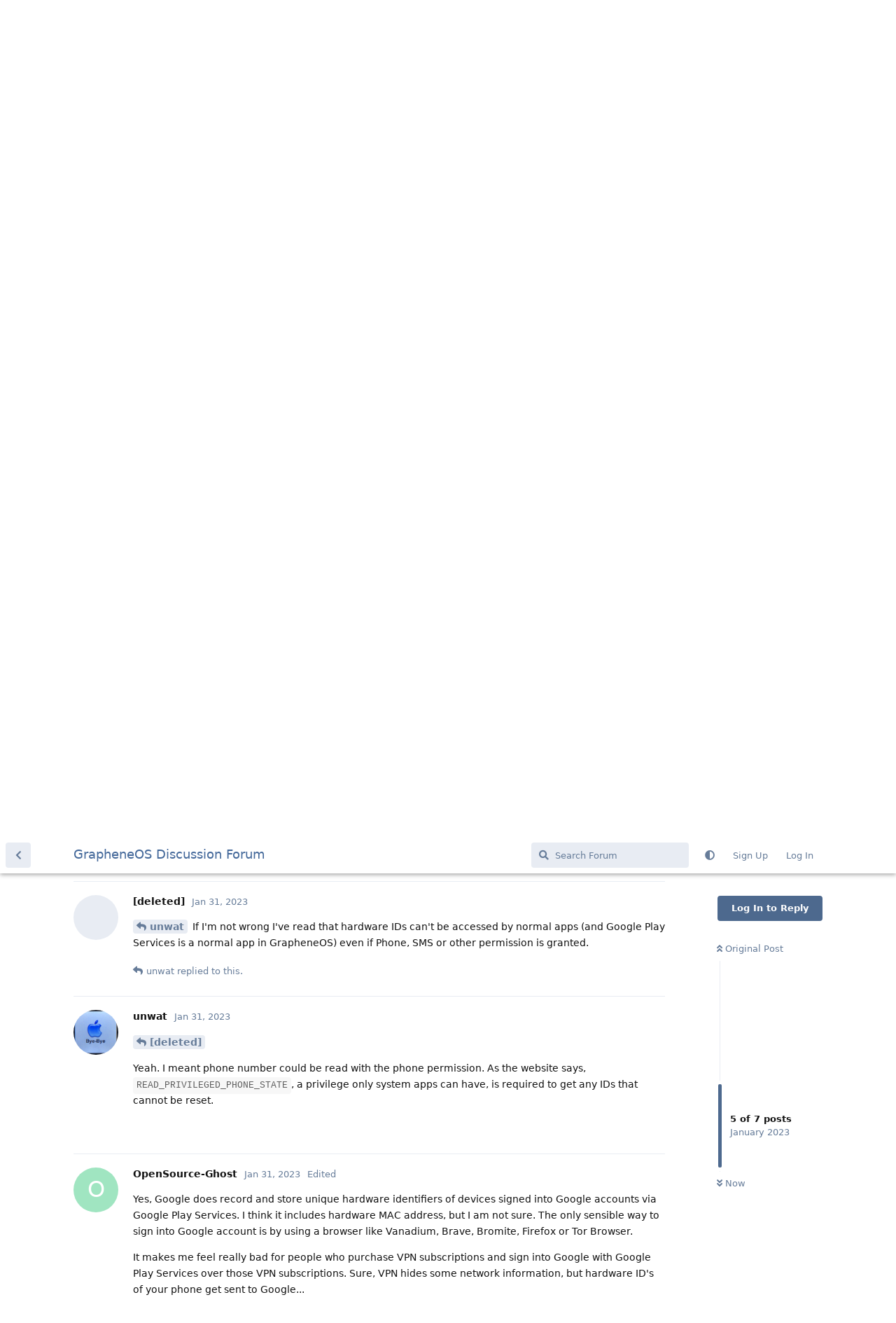

--- FILE ---
content_type: text/html; charset=utf-8
request_url: https://discuss.grapheneos.org/d/3167/5
body_size: 4843
content:
<!doctype html>
<html  dir="ltr"        lang="en" >
    <head>
        <meta charset="utf-8">
        <title>Signed in to Google play by accident, does this compromise privacy? - GrapheneOS Discussion Forum</title>

        <link rel="canonical" href="https://discuss.grapheneos.org/d/3167-signed-in-to-google-play-by-accident-does-this-compromise-privacy">
<link rel="preload" href="https://discuss.grapheneos.org/assets/forum.js?v=32311a7f" as="script">
<link rel="preload" href="https://discuss.grapheneos.org/assets/forum-en.js?v=4759de39" as="script">
<link rel="preload" href="https://discuss.grapheneos.org/assets/fonts/fa-solid-900.woff2" as="font" type="font/woff2" crossorigin="">
<link rel="preload" href="https://discuss.grapheneos.org/assets/fonts/fa-regular-400.woff2" as="font" type="font/woff2" crossorigin="">
<meta name="viewport" content="width=device-width, initial-scale=1, maximum-scale=1, minimum-scale=1">
<meta name="description" content="GrapheneOS discussion forum">
<meta name="theme-color" content="#4D698E">
<meta name="color-scheme" content="light">
<link rel="stylesheet" media="not all and (prefers-color-scheme: dark)" class="nightmode-light" href="https://discuss.grapheneos.org/assets/forum.css?v=b1a7b699" />
<link rel="stylesheet" media="(prefers-color-scheme: dark)" class="nightmode-dark" href="https://discuss.grapheneos.org/assets/forum-dark.css?v=06072722" />

        <script>
            /* fof/nightmode workaround for browsers without (prefers-color-scheme) CSS media query support */
            if (!window.matchMedia('not all and (prefers-color-scheme), (prefers-color-scheme)').matches) {
                document.querySelector('link.nightmode-light').removeAttribute('media');
            }
        </script>
        

<meta name="msapplication-TileColor" content="#ffffff"/>
<meta name="twitter:site" content="@GrapheneOS"/>
<meta property="og:image" content="https://discuss.grapheneos.org/opengraph.png"/>
<meta property="og:image:width" content="512"/>
<meta property="og:image:height" content="512"/>
<meta property="og:image:alt" content="GrapheneOS logo"/>
<meta property="og:site_name" content="GrapheneOS Discussion Forum"/>
<link rel="icon" href="/favicon.ico"/>
<link rel="icon" sizes="any" type="image/svg+xml" href="/favicon.svg"/>
<link rel="mask-icon" href="/780febcc.mask-icon.svg" color="#1a1a1a"/>
<link rel="apple-touch-icon" href="/apple-touch-icon.png"/>
<link rel="manifest" href="/manifest.webmanifest"/>
            
    </head>

    <body>
        <div id="app" class="App">

    <div id="app-navigation" class="App-navigation"></div>

    <div id="drawer" class="App-drawer">

        <header id="header" class="App-header">
            <div id="header-navigation" class="Header-navigation"></div>
            <div class="container">
                <div class="Header-title">
                    <a href="https://discuss.grapheneos.org" id="home-link">
                                                    GrapheneOS Discussion Forum
                                            </a>
                </div>
                <div id="header-primary" class="Header-primary"></div>
                <div id="header-secondary" class="Header-secondary"></div>
            </div>
        </header>

    </div>

    <main class="App-content">
        <div id="content"></div>

        <div id="flarum-loading" style="display: none">
    Loading...
</div>

<noscript>
    <div class="Alert">
        <div class="container">
            This site is best viewed in a modern browser with JavaScript enabled.
        </div>
    </div>
</noscript>

<div id="flarum-loading-error" style="display: none">
    <div class="Alert">
        <div class="container">
            Something went wrong while trying to load the full version of this site. Try hard-refreshing this page to fix the error.
        </div>
    </div>
</div>

<noscript id="flarum-content">
    <div class="container">
    <h1>Signed in to Google play by accident, does this compromise privacy?</h1>

    <div>
                    <article>
                                <div class="PostUser"><h3 class="PostUser-name">DeletedUser544</h3></div>
                <div class="Post-body">
                    <p>My dad is new to a grapheneOS and when he tried to download an app he accidentally signed into the sandboxed google play store on his phone. He fully signed out and didn't download anything. Did this compromise the privacy of the phone?</p>
                </div>
            </article>

            <hr>
                    <article>
                                <div class="PostUser"><h3 class="PostUser-name">katemason</h3></div>
                <div class="Post-body">
                    <p><a href="https://discuss.grapheneos.org/d/3167-signed-in-to-google-play-by-accident-does-this-compromise-privacy/1" class="PostMention" data-id="18555">DeletedUser544</a></p> 

<p>The hardware identifies were not passed on due to Google Play Sandbox, if that is what your question.</p> 
                </div>
            </article>

            <hr>
                    <article>
                                <div class="PostUser"><h3 class="PostUser-name">unwat</h3></div>
                <div class="Post-body">
                    <p><a href="https://discuss.grapheneos.org/d/3167-signed-in-to-google-play-by-accident-does-this-compromise-privacy/1" class="PostMention" data-id="18555">DeletedUser544</a></p> 

<p>Depends on what you mean by "compromise the privacy."</p>

<p>Is it <em>possible</em> that Google can link that installation to him? Yes, if they stored the <code>ANDROID_ID</code> (see <a href="https://grapheneos.org/faq#non-hardware-identifiers" rel="ugc nofollow">https://grapheneos.org/faq#non-hardware-identifiers</a>). Is it <em>probable</em>? I don't think so since Google is used to having access to actual hardware IDs, which katemason has already assured you didn't happen... unless your dad also granted Google Play Services access to Phone or something more invasive (unlikely).</p>

<p>I'd personally say there's nothing to worry about since Google doesn't actually have any privileged access to the phone.</p>
                </div>
            </article>

            <hr>
                    <article>
                                <div class="PostUser"><h3 class="PostUser-name">User2288</h3></div>
                <div class="Post-body">
                    <p><a href="https://discuss.grapheneos.org/d/3167-signed-in-to-google-play-by-accident-does-this-compromise-privacy/1" class="PostMention" data-id="18555">DeletedUser544</a> <br>
The instance of google play services installed on this profile is now associated with that account. Though not a lot of data will be passed to it regardless. Unless if you give it location access in the future.</p>

<p>If this is on a separate profile you can delete the profile and create a new one and reinstall GPS. This I think will create a new set of IDs.</p>

<p>Whether GPS would "hardware fingerprint" the device (CPU, GPU) accurately enough to be able to tell that its on the same device again is unknown. (and perhaps as <a href="https://discuss.grapheneos.org/u/unwat" class="UserMention">@unwat</a> argued, unlikely).</p>

<p>If its feasible, resetting this profile might make things a bit "cleaner".</p>
                </div>
            </article>

            <hr>
                    <article>
                                <div class="PostUser"><h3 class="PostUser-name">[deleted]</h3></div>
                <div class="Post-body">
                    <p><a href="https://discuss.grapheneos.org/d/3167-signed-in-to-google-play-by-accident-does-this-compromise-privacy/3" class="PostMention" data-id="18566">unwat</a> If I'm not wrong I've read that hardware IDs can't be accessed by normal apps (and Google Play Services is a normal app in GrapheneOS) even if Phone, SMS or other permission is granted.</p>
                </div>
            </article>

            <hr>
                    <article>
                                <div class="PostUser"><h3 class="PostUser-name">unwat</h3></div>
                <div class="Post-body">
                    <p><a href="https://discuss.grapheneos.org/d/3167-signed-in-to-google-play-by-accident-does-this-compromise-privacy/5" class="PostMention" data-id="18587">[deleted]</a></p> 

<p>Yeah. I meant phone number could be read with the phone permission. As the website says, <code>READ_PRIVILEGED_PHONE_STATE</code>, a privilege only system apps can have, is required to get any IDs that cannot be reset.</p>
                </div>
            </article>

            <hr>
                    <article>
                                <div class="PostUser"><h3 class="PostUser-name">OpenSource-Ghost</h3></div>
                <div class="Post-body">
                    <p>Yes, Google does record and store unique hardware identifiers of devices signed into Google accounts via Google Play Services. I think it includes hardware MAC address, but I am not sure.  The only sensible way to sign into Google account is by using a browser like Vanadium, Brave, Bromite, Firefox or Tor Browser.</p> 

<p>It makes me feel really bad for people who purchase VPN subscriptions and sign into Google with Google Play Services over those VPN subscriptions. Sure, VPN hides some network information, but hardware ID's of your phone get sent to Google...</p>
                </div>
            </article>

            <hr>
            </div>

    
    </div>

</noscript>


        <div class="App-composer">
            <div class="container">
                <div id="composer"></div>
            </div>
        </div>
    </main>

</div>




        <div id="modal"></div>
        <div id="alerts"></div>

        <script>
            document.getElementById('flarum-loading').style.display = 'block';
            var flarum = {extensions: {}};
        </script>

        <script src="https://discuss.grapheneos.org/assets/forum.js?v=32311a7f"></script>
<script src="https://discuss.grapheneos.org/assets/forum-en.js?v=4759de39"></script>

        <script id="flarum-json-payload" type="application/json">{"fof-nightmode.assets.day":"https:\/\/discuss.grapheneos.org\/assets\/forum.css?v=b1a7b699","fof-nightmode.assets.night":"https:\/\/discuss.grapheneos.org\/assets\/forum-dark.css?v=06072722","resources":[{"type":"forums","id":"1","attributes":{"title":"GrapheneOS Discussion Forum","description":"GrapheneOS discussion forum","showLanguageSelector":true,"baseUrl":"https:\/\/discuss.grapheneos.org","basePath":"","baseOrigin":"https:\/\/discuss.grapheneos.org","debug":false,"apiUrl":"https:\/\/discuss.grapheneos.org\/api","welcomeTitle":"Welcome to the GrapheneOS Discussion Forum","welcomeMessage":"Official forum for discussing GrapheneOS and related topics.","themePrimaryColor":"#4D698E","themeSecondaryColor":"#4D698E","logoUrl":null,"faviconUrl":null,"headerHtml":"","footerHtml":null,"allowSignUp":true,"defaultRoute":"\/all","canViewForum":true,"canStartDiscussion":false,"canSearchUsers":false,"canCreateAccessToken":false,"canModerateAccessTokens":false,"assetsBaseUrl":"https:\/\/discuss.grapheneos.org\/assets","canViewFlags":false,"guidelinesUrl":null,"canProcessErasureRequests":false,"erasureAnonymizationAllowed":true,"erasureDeletionAllowed":true,"canBypassTagCounts":false,"minPrimaryTags":"1","maxPrimaryTags":"1","minSecondaryTags":"0","maxSecondaryTags":"5","fof-user-bio.maxLength":200,"fof-user-bio.maxLines":0,"fofNightMode_autoUnsupportedFallback":1,"fofNightMode.showThemeToggleOnHeaderAlways":true,"fof-nightmode.default_theme":0,"fofNightMode.showThemeToggleInSolid":true,"allowUsernameMentionFormat":true},"relationships":{"groups":{"data":[{"type":"groups","id":"1"},{"type":"groups","id":"2"},{"type":"groups","id":"3"},{"type":"groups","id":"4"}]},"tags":{"data":[{"type":"tags","id":"1"},{"type":"tags","id":"3"},{"type":"tags","id":"4"},{"type":"tags","id":"26"},{"type":"tags","id":"43"},{"type":"tags","id":"50"},{"type":"tags","id":"27"},{"type":"tags","id":"23"},{"type":"tags","id":"28"},{"type":"tags","id":"33"}]}}},{"type":"groups","id":"1","attributes":{"nameSingular":"Admin","namePlural":"Admins","color":"#B72A2A","icon":"fas fa-wrench","isHidden":0}},{"type":"groups","id":"2","attributes":{"nameSingular":"Guest","namePlural":"Guests","color":null,"icon":null,"isHidden":0}},{"type":"groups","id":"3","attributes":{"nameSingular":"Member","namePlural":"Members","color":null,"icon":null,"isHidden":0}},{"type":"groups","id":"4","attributes":{"nameSingular":"Mod","namePlural":"Mods","color":"#80349E","icon":"fas fa-bolt","isHidden":0}},{"type":"tags","id":"1","attributes":{"name":"General","description":"","slug":"general","color":"#c7c7c7","backgroundUrl":null,"backgroundMode":null,"icon":"","discussionCount":11546,"position":0,"defaultSort":null,"isChild":false,"isHidden":false,"lastPostedAt":"2026-01-20T05:45:38+00:00","canStartDiscussion":false,"canAddToDiscussion":false}},{"type":"tags","id":"3","attributes":{"name":"Off Topic","description":"","slug":"off-topic","color":"#c55bec","backgroundUrl":null,"backgroundMode":null,"icon":"","discussionCount":4736,"position":1,"defaultSort":null,"isChild":false,"isHidden":false,"lastPostedAt":"2026-01-19T23:51:11+00:00","canStartDiscussion":false,"canAddToDiscussion":false}},{"type":"tags","id":"4","attributes":{"name":"Development","description":"","slug":"development","color":"#2e52e0","backgroundUrl":null,"backgroundMode":null,"icon":"","discussionCount":478,"position":2,"defaultSort":null,"isChild":false,"isHidden":false,"lastPostedAt":"2026-01-19T21:21:32+00:00","canStartDiscussion":false,"canAddToDiscussion":false}},{"type":"tags","id":"26","attributes":{"name":"Announcements","description":"","slug":"announcements","color":"#f00a0a","backgroundUrl":null,"backgroundMode":null,"icon":"","discussionCount":796,"position":3,"defaultSort":null,"isChild":false,"isHidden":false,"lastPostedAt":"2026-01-20T02:42:28+00:00","canStartDiscussion":false,"canAddToDiscussion":false}},{"type":"tags","id":"43","attributes":{"name":"Third party apps and services","description":"","slug":"third-party-apps-and-services","color":"#994ce6","backgroundUrl":null,"backgroundMode":null,"icon":"","discussionCount":2844,"position":4,"defaultSort":null,"isChild":false,"isHidden":false,"lastPostedAt":"2026-01-20T05:55:23+00:00","canStartDiscussion":false,"canAddToDiscussion":false}},{"type":"tags","id":"50","attributes":{"name":"Spam","description":"For internal use to hide removed spam from all discussions for moderators.","slug":"spam","color":"#6f492f","backgroundUrl":null,"backgroundMode":null,"icon":"","discussionCount":856,"position":5,"defaultSort":null,"isChild":false,"isHidden":true,"lastPostedAt":"2026-01-11T12:09:42+00:00","canStartDiscussion":false,"canAddToDiscussion":false}},{"type":"tags","id":"27","attributes":{"name":"Solved","description":"","slug":"solved","color":"#2fac16","backgroundUrl":null,"backgroundMode":null,"icon":"","discussionCount":3232,"position":null,"defaultSort":null,"isChild":false,"isHidden":false,"lastPostedAt":"2026-01-19T18:28:13+00:00","canStartDiscussion":false,"canAddToDiscussion":false}},{"type":"tags","id":"23","attributes":{"name":"Pixel 6a","description":"","slug":"pixel-6a","color":"#7659e8","backgroundUrl":null,"backgroundMode":null,"icon":"","discussionCount":1067,"position":null,"defaultSort":null,"isChild":false,"isHidden":false,"lastPostedAt":"2026-01-20T02:06:59+00:00","canStartDiscussion":false,"canAddToDiscussion":false}},{"type":"tags","id":"28","attributes":{"name":"Pixel 7","description":"","slug":"pixel-7","color":"#7659e8","backgroundUrl":null,"backgroundMode":null,"icon":"","discussionCount":838,"position":null,"defaultSort":null,"isChild":false,"isHidden":false,"lastPostedAt":"2026-01-19T17:32:25+00:00","canStartDiscussion":false,"canAddToDiscussion":false}},{"type":"tags","id":"33","attributes":{"name":"Pixel 8","description":"","slug":"pixel-8","color":"#7659e8","backgroundUrl":null,"backgroundMode":null,"icon":"","discussionCount":697,"position":null,"defaultSort":null,"isChild":false,"isHidden":false,"lastPostedAt":"2026-01-20T05:45:38+00:00","canStartDiscussion":false,"canAddToDiscussion":false}}],"session":{"userId":0,"csrfToken":"PSpugeT530PvO8ujNCXAnRaDhYrziKeb7HHhkYFV"},"locales":{"en":"English"},"locale":"en","apiDocument":{"data":{"type":"discussions","id":"3167","attributes":{"title":"Signed in to Google play by accident, does this compromise privacy?","slug":"3167-signed-in-to-google-play-by-accident-does-this-compromise-privacy","commentCount":7,"participantCount":6,"createdAt":"2023-01-30T23:29:20+00:00","lastPostedAt":"2023-01-31T12:04:09+00:00","lastPostNumber":7,"canReply":false,"canRename":false,"canDelete":false,"canHide":false,"isApproved":true,"canTag":false,"subscription":null,"isSticky":false,"canSticky":false,"isLocked":false,"canLock":false},"relationships":{"user":{"data":{"type":"users","id":"2127"}},"posts":{"data":[{"type":"posts","id":"18555"},{"type":"posts","id":"18557"},{"type":"posts","id":"18566"},{"type":"posts","id":"18585"},{"type":"posts","id":"18587"},{"type":"posts","id":"18589"},{"type":"posts","id":"18623"}]},"tags":{"data":[{"type":"tags","id":"1"},{"type":"tags","id":"23"}]}}},"included":[{"type":"users","id":"2127","attributes":{"username":"DeletedUser544","displayName":"DeletedUser544","avatarUrl":null,"slug":"DeletedUser544","anonymized":true,"joinTime":"2026-01-03T00:00:01+00:00","discussionCount":4,"commentCount":10,"canEdit":false,"canEditCredentials":false,"canEditGroups":false,"canDelete":false,"lastSeenAt":null,"canModerateExports":false,"canSuspend":false,"canSpamblock":false},"relationships":{"groups":{"data":[]}}},{"type":"users","id":"1464","attributes":{"username":"katemason","displayName":"katemason","avatarUrl":"https:\/\/discuss.grapheneos.org\/assets\/avatars\/CM1ETvIjfOrGPxUD.png","slug":"katemason","anonymized":false,"joinTime":"2022-10-31T21:34:17+00:00","discussionCount":9,"commentCount":88,"canEdit":false,"canEditCredentials":false,"canEditGroups":false,"canDelete":false,"lastSeenAt":"2024-01-15T17:03:50+00:00","canModerateExports":false,"canSuspend":false,"bio":"","canViewBio":true,"canEditBio":false,"canSpamblock":false},"relationships":{"groups":{"data":[]}}},{"type":"users","id":"554","attributes":{"username":"unwat","displayName":"unwat","avatarUrl":"https:\/\/discuss.grapheneos.org\/assets\/avatars\/SGKIGympiTXdofhG.png","slug":"unwat","anonymized":false,"joinTime":"2022-08-07T19:50:59+00:00","discussionCount":0,"commentCount":824,"canEdit":false,"canEditCredentials":false,"canEditGroups":false,"canDelete":false,"canModerateExports":false,"canSuspend":false,"bio":"","canViewBio":true,"canEditBio":false,"canSpamblock":false},"relationships":{"groups":{"data":[]}}},{"type":"users","id":"2005","attributes":{"username":"User2288","displayName":"User2288","avatarUrl":null,"slug":"User2288","anonymized":false,"joinTime":"2022-12-10T05:30:24+00:00","discussionCount":25,"commentCount":581,"canEdit":false,"canEditCredentials":false,"canEditGroups":false,"canDelete":false,"canModerateExports":false,"canSuspend":false,"bio":"","canViewBio":true,"canEditBio":false,"canSpamblock":false},"relationships":{"groups":{"data":[]}}},{"type":"users","id":"694","attributes":{"username":"OpenSource-Ghost","displayName":"OpenSource-Ghost","avatarUrl":null,"slug":"OpenSource-Ghost","joinTime":"2022-08-24T23:10:06+00:00","discussionCount":44,"commentCount":196,"canEdit":false,"canEditCredentials":false,"canEditGroups":false,"canDelete":false,"anonymized":false,"canModerateExports":false,"canSuspend":false,"bio":"","canViewBio":true,"canEditBio":false,"canSpamblock":false},"relationships":{"groups":{"data":[]}}},{"type":"posts","id":"18555","attributes":{"number":1,"createdAt":"2023-01-30T23:29:20+00:00","contentType":"comment","contentHtml":"\u003Cp\u003EMy dad is new to a grapheneOS and when he tried to download an app he accidentally signed into the sandboxed google play store on his phone. He fully signed out and didn\u0027t download anything. Did this compromise the privacy of the phone?\u003C\/p\u003E","renderFailed":false,"editedAt":"2023-01-30T23:29:32+00:00","canEdit":false,"canDelete":false,"canHide":false,"mentionedByCount":3,"canFlag":false,"isApproved":true,"canApprove":false,"canLike":false,"likesCount":0},"relationships":{"discussion":{"data":{"type":"discussions","id":"3167"}},"user":{"data":{"type":"users","id":"2127"}},"editedUser":{"data":{"type":"users","id":"2127"}},"mentionedBy":{"data":[{"type":"posts","id":"18557"},{"type":"posts","id":"18566"},{"type":"posts","id":"18585"}]},"likes":{"data":[]}}},{"type":"posts","id":"18557","attributes":{"number":2,"createdAt":"2023-01-31T00:01:55+00:00","contentType":"comment","contentHtml":"\u003Cp\u003E\u003Ca href=\u0022https:\/\/discuss.grapheneos.org\/d\/3167-signed-in-to-google-play-by-accident-does-this-compromise-privacy\/1\u0022 class=\u0022PostMention\u0022 data-id=\u002218555\u0022\u003EDeletedUser544\u003C\/a\u003E\u003C\/p\u003E \n\n\u003Cp\u003EThe hardware identifies were not passed on due to Google Play Sandbox, if that is what your question.\u003C\/p\u003E ","renderFailed":false,"mentionedByCount":0,"canEdit":false,"canDelete":false,"canHide":false,"canFlag":false,"isApproved":true,"canApprove":false,"canLike":false,"likesCount":0},"relationships":{"user":{"data":{"type":"users","id":"1464"}},"discussion":{"data":{"type":"discussions","id":"3167"}},"mentionedBy":{"data":[]},"likes":{"data":[]}}},{"type":"posts","id":"18566","attributes":{"number":3,"createdAt":"2023-01-31T02:17:57+00:00","contentType":"comment","contentHtml":"\u003Cp\u003E\u003Ca href=\u0022https:\/\/discuss.grapheneos.org\/d\/3167-signed-in-to-google-play-by-accident-does-this-compromise-privacy\/1\u0022 class=\u0022PostMention\u0022 data-id=\u002218555\u0022\u003EDeletedUser544\u003C\/a\u003E\u003C\/p\u003E \n\n\u003Cp\u003EDepends on what you mean by \u0022compromise the privacy.\u0022\u003C\/p\u003E\n\n\u003Cp\u003EIs it \u003Cem\u003Epossible\u003C\/em\u003E that Google can link that installation to him? Yes, if they stored the \u003Ccode\u003EANDROID_ID\u003C\/code\u003E (see \u003Ca href=\u0022https:\/\/grapheneos.org\/faq#non-hardware-identifiers\u0022 rel=\u0022ugc nofollow\u0022\u003Ehttps:\/\/grapheneos.org\/faq#non-hardware-identifiers\u003C\/a\u003E). Is it \u003Cem\u003Eprobable\u003C\/em\u003E? I don\u0027t think so since Google is used to having access to actual hardware IDs, which katemason has already assured you didn\u0027t happen... unless your dad also granted Google Play Services access to Phone or something more invasive (unlikely).\u003C\/p\u003E\n\n\u003Cp\u003EI\u0027d personally say there\u0027s nothing to worry about since Google doesn\u0027t actually have any privileged access to the phone.\u003C\/p\u003E","renderFailed":false,"mentionedByCount":1,"canEdit":false,"canDelete":false,"canHide":false,"canFlag":false,"isApproved":true,"canApprove":false,"canLike":false,"likesCount":0},"relationships":{"user":{"data":{"type":"users","id":"554"}},"discussion":{"data":{"type":"discussions","id":"3167"}},"mentionedBy":{"data":[{"type":"posts","id":"18587"}]},"likes":{"data":[]}}},{"type":"posts","id":"18585","attributes":{"number":4,"createdAt":"2023-01-31T05:43:38+00:00","contentType":"comment","contentHtml":"\u003Cp\u003E\u003Ca href=\u0022https:\/\/discuss.grapheneos.org\/d\/3167-signed-in-to-google-play-by-accident-does-this-compromise-privacy\/1\u0022 class=\u0022PostMention\u0022 data-id=\u002218555\u0022\u003EDeletedUser544\u003C\/a\u003E \u003Cbr\u003E\nThe instance of google play services installed on this profile is now associated with that account. Though not a lot of data will be passed to it regardless. Unless if you give it location access in the future.\u003C\/p\u003E\n\n\u003Cp\u003EIf this is on a separate profile you can delete the profile and create a new one and reinstall GPS. This I think will create a new set of IDs.\u003C\/p\u003E\n\n\u003Cp\u003EWhether GPS would \u0022hardware fingerprint\u0022 the device (CPU, GPU) accurately enough to be able to tell that its on the same device again is unknown. (and perhaps as \u003Ca href=\u0022https:\/\/discuss.grapheneos.org\/u\/unwat\u0022 class=\u0022UserMention\u0022\u003E@unwat\u003C\/a\u003E argued, unlikely).\u003C\/p\u003E\n\n\u003Cp\u003EIf its feasible, resetting this profile might make things a bit \u0022cleaner\u0022.\u003C\/p\u003E","renderFailed":false,"mentionedByCount":0,"canEdit":false,"canDelete":false,"canHide":false,"canFlag":false,"isApproved":true,"canApprove":false,"canLike":false,"likesCount":0},"relationships":{"user":{"data":{"type":"users","id":"2005"}},"discussion":{"data":{"type":"discussions","id":"3167"}},"mentionedBy":{"data":[]},"likes":{"data":[]}}},{"type":"posts","id":"18587","attributes":{"number":5,"createdAt":"2023-01-31T05:56:45+00:00","contentType":"comment","contentHtml":"\u003Cp\u003E\u003Ca href=\u0022https:\/\/discuss.grapheneos.org\/d\/3167-signed-in-to-google-play-by-accident-does-this-compromise-privacy\/3\u0022 class=\u0022PostMention\u0022 data-id=\u002218566\u0022\u003Eunwat\u003C\/a\u003E If I\u0027m not wrong I\u0027ve read that hardware IDs can\u0027t be accessed by normal apps (and Google Play Services is a normal app in GrapheneOS) even if Phone, SMS or other permission is granted.\u003C\/p\u003E","renderFailed":false,"mentionedByCount":1,"canEdit":false,"canDelete":false,"canHide":false,"canFlag":false,"isApproved":true,"canApprove":false,"canLike":false,"likesCount":0},"relationships":{"discussion":{"data":{"type":"discussions","id":"3167"}},"mentionedBy":{"data":[{"type":"posts","id":"18589"}]},"likes":{"data":[]}}},{"type":"posts","id":"18589","attributes":{"number":6,"createdAt":"2023-01-31T06:18:36+00:00","contentType":"comment","contentHtml":"\u003Cp\u003E\u003Ca href=\u0022https:\/\/discuss.grapheneos.org\/d\/3167-signed-in-to-google-play-by-accident-does-this-compromise-privacy\/5\u0022 class=\u0022PostMention\u0022 data-id=\u002218587\u0022\u003E[deleted]\u003C\/a\u003E\u003C\/p\u003E \n\n\u003Cp\u003EYeah. I meant phone number could be read with the phone permission. As the website says, \u003Ccode\u003EREAD_PRIVILEGED_PHONE_STATE\u003C\/code\u003E, a privilege only system apps can have, is required to get any IDs that cannot be reset.\u003C\/p\u003E","renderFailed":false,"mentionedByCount":0,"canEdit":false,"canDelete":false,"canHide":false,"canFlag":false,"isApproved":true,"canApprove":false,"canLike":false,"likesCount":0},"relationships":{"user":{"data":{"type":"users","id":"554"}},"discussion":{"data":{"type":"discussions","id":"3167"}},"mentionedBy":{"data":[]},"likes":{"data":[]}}},{"type":"posts","id":"18623","attributes":{"number":7,"createdAt":"2023-01-31T12:04:09+00:00","contentType":"comment","contentHtml":"\u003Cp\u003EYes, Google does record and store unique hardware identifiers of devices signed into Google accounts via Google Play Services. I think it includes hardware MAC address, but I am not sure.  The only sensible way to sign into Google account is by using a browser like Vanadium, Brave, Bromite, Firefox or Tor Browser.\u003C\/p\u003E \n\n\u003Cp\u003EIt makes me feel really bad for people who purchase VPN subscriptions and sign into Google with Google Play Services over those VPN subscriptions. Sure, VPN hides some network information, but hardware ID\u0027s of your phone get sent to Google...\u003C\/p\u003E","renderFailed":false,"editedAt":"2023-01-31T12:06:13+00:00","canEdit":false,"canDelete":false,"canHide":false,"mentionedByCount":0,"canFlag":false,"isApproved":true,"canApprove":false,"canLike":false,"likesCount":0},"relationships":{"discussion":{"data":{"type":"discussions","id":"3167"}},"user":{"data":{"type":"users","id":"694"}},"editedUser":{"data":{"type":"users","id":"694"}},"mentionedBy":{"data":[]},"likes":{"data":[]}}},{"type":"tags","id":"1","attributes":{"name":"General","description":"","slug":"general","color":"#c7c7c7","backgroundUrl":null,"backgroundMode":null,"icon":"","discussionCount":11546,"position":0,"defaultSort":null,"isChild":false,"isHidden":false,"lastPostedAt":"2026-01-20T05:45:38+00:00","canStartDiscussion":false,"canAddToDiscussion":false}},{"type":"tags","id":"23","attributes":{"name":"Pixel 6a","description":"","slug":"pixel-6a","color":"#7659e8","backgroundUrl":null,"backgroundMode":null,"icon":"","discussionCount":1067,"position":null,"defaultSort":null,"isChild":false,"isHidden":false,"lastPostedAt":"2026-01-20T02:06:59+00:00","canStartDiscussion":false,"canAddToDiscussion":false}}]}}</script>

        <script>
            const data = JSON.parse(document.getElementById('flarum-json-payload').textContent);
            document.getElementById('flarum-loading').style.display = 'none';

            try {
                flarum.core.app.load(data);
                flarum.core.app.bootExtensions(flarum.extensions);
                flarum.core.app.boot();
            } catch (e) {
                var error = document.getElementById('flarum-loading-error');
                error.innerHTML += document.getElementById('flarum-content').textContent;
                error.style.display = 'block';
                throw e;
            }
        </script>

        
    </body>
</html>


--- FILE ---
content_type: text/css; charset=utf-8
request_url: https://discuss.grapheneos.org/assets/forum.css?v=b1a7b699
body_size: 26137
content:
/*!
 * Font Awesome Free 5.15.4 by @fontawesome - https://fontawesome.com
 * License - https://fontawesome.com/license/free (Icons: CC BY 4.0, Fonts: SIL OFL 1.1, Code: MIT License)
 */.fa,.fas,.far,.fal,.fad,.fab{-moz-osx-font-smoothing:grayscale;-webkit-font-smoothing:antialiased;display:inline-block;font-style:normal;font-variant:normal;text-rendering:auto;line-height:1}.fa-lg{font-size:1.33333333em;line-height:.75em;vertical-align:-.0667em}.fa-xs{font-size:.75em}.fa-sm{font-size:.875em}.fa-1x{font-size:1em}.fa-2x{font-size:2em}.fa-3x{font-size:3em}.fa-4x{font-size:4em}.fa-5x{font-size:5em}.fa-6x{font-size:6em}.fa-7x{font-size:7em}.fa-8x{font-size:8em}.fa-9x{font-size:9em}.fa-10x{font-size:10em}.fa-fw{text-align:center;width:1.25em}.fa-ul{list-style-type:none;margin-left:2.5em;padding-left:0}.fa-ul>li{position:relative}.fa-li{left:-2em;position:absolute;text-align:center;width:2em;line-height:inherit}.fa-border{border-radius:.1em;border:solid .08em #eee;padding:.2em .25em .15em}.fa-pull-left{float:left}.fa-pull-right{float:right}.fa.fa-pull-left,.fas.fa-pull-left,.far.fa-pull-left,.fal.fa-pull-left,.fab.fa-pull-left{margin-right:.3em}.fa.fa-pull-right,.fas.fa-pull-right,.far.fa-pull-right,.fal.fa-pull-right,.fab.fa-pull-right{margin-left:.3em}.fa-spin{animation:fa-spin 2s infinite linear}.fa-pulse{animation:fa-spin 1s infinite steps(8)}@keyframes fa-spin{0%{transform:rotate(0deg)}100%{transform:rotate(360deg)}}.fa-rotate-90{-ms-filter:"progid:DXImageTransform.Microsoft.BasicImage(rotation=1)";transform:rotate(90deg)}.fa-rotate-180{-ms-filter:"progid:DXImageTransform.Microsoft.BasicImage(rotation=2)";transform:rotate(180deg)}.fa-rotate-270{-ms-filter:"progid:DXImageTransform.Microsoft.BasicImage(rotation=3)";transform:rotate(270deg)}.fa-flip-horizontal{-ms-filter:"progid:DXImageTransform.Microsoft.BasicImage(rotation=0, mirror=1)";transform:scale(-1, 1)}.fa-flip-vertical{-ms-filter:"progid:DXImageTransform.Microsoft.BasicImage(rotation=2, mirror=1)";transform:scale(1, -1)}.fa-flip-both,.fa-flip-horizontal.fa-flip-vertical{-ms-filter:"progid:DXImageTransform.Microsoft.BasicImage(rotation=2, mirror=1)";transform:scale(-1, -1)}:root .fa-rotate-90,:root .fa-rotate-180,:root .fa-rotate-270,:root .fa-flip-horizontal,:root .fa-flip-vertical,:root .fa-flip-both{filter:none}.fa-stack{display:inline-block;height:2em;line-height:2em;position:relative;vertical-align:middle;width:2em}.fa-stack-1x,.fa-stack-2x{left:0;position:absolute;text-align:center;width:100%}.fa-stack-1x{line-height:inherit}.fa-stack-2x{font-size:2em}.fa-inverse{color:#fff}.fa-500px:before{content:"\f26e"}.fa-accessible-icon:before{content:"\f368"}.fa-accusoft:before{content:"\f369"}.fa-acquisitions-incorporated:before{content:"\f6af"}.fa-ad:before{content:"\f641"}.fa-address-book:before{content:"\f2b9"}.fa-address-card:before{content:"\f2bb"}.fa-adjust:before{content:"\f042"}.fa-adn:before{content:"\f170"}.fa-adversal:before{content:"\f36a"}.fa-affiliatetheme:before{content:"\f36b"}.fa-air-freshener:before{content:"\f5d0"}.fa-airbnb:before{content:"\f834"}.fa-algolia:before{content:"\f36c"}.fa-align-center:before{content:"\f037"}.fa-align-justify:before{content:"\f039"}.fa-align-left:before{content:"\f036"}.fa-align-right:before{content:"\f038"}.fa-alipay:before{content:"\f642"}.fa-allergies:before{content:"\f461"}.fa-amazon:before{content:"\f270"}.fa-amazon-pay:before{content:"\f42c"}.fa-ambulance:before{content:"\f0f9"}.fa-american-sign-language-interpreting:before{content:"\f2a3"}.fa-amilia:before{content:"\f36d"}.fa-anchor:before{content:"\f13d"}.fa-android:before{content:"\f17b"}.fa-angellist:before{content:"\f209"}.fa-angle-double-down:before{content:"\f103"}.fa-angle-double-left:before{content:"\f100"}.fa-angle-double-right:before{content:"\f101"}.fa-angle-double-up:before{content:"\f102"}.fa-angle-down:before{content:"\f107"}.fa-angle-left:before{content:"\f104"}.fa-angle-right:before{content:"\f105"}.fa-angle-up:before{content:"\f106"}.fa-angry:before{content:"\f556"}.fa-angrycreative:before{content:"\f36e"}.fa-angular:before{content:"\f420"}.fa-ankh:before{content:"\f644"}.fa-app-store:before{content:"\f36f"}.fa-app-store-ios:before{content:"\f370"}.fa-apper:before{content:"\f371"}.fa-apple:before{content:"\f179"}.fa-apple-alt:before{content:"\f5d1"}.fa-apple-pay:before{content:"\f415"}.fa-archive:before{content:"\f187"}.fa-archway:before{content:"\f557"}.fa-arrow-alt-circle-down:before{content:"\f358"}.fa-arrow-alt-circle-left:before{content:"\f359"}.fa-arrow-alt-circle-right:before{content:"\f35a"}.fa-arrow-alt-circle-up:before{content:"\f35b"}.fa-arrow-circle-down:before{content:"\f0ab"}.fa-arrow-circle-left:before{content:"\f0a8"}.fa-arrow-circle-right:before{content:"\f0a9"}.fa-arrow-circle-up:before{content:"\f0aa"}.fa-arrow-down:before{content:"\f063"}.fa-arrow-left:before{content:"\f060"}.fa-arrow-right:before{content:"\f061"}.fa-arrow-up:before{content:"\f062"}.fa-arrows-alt:before{content:"\f0b2"}.fa-arrows-alt-h:before{content:"\f337"}.fa-arrows-alt-v:before{content:"\f338"}.fa-artstation:before{content:"\f77a"}.fa-assistive-listening-systems:before{content:"\f2a2"}.fa-asterisk:before{content:"\f069"}.fa-asymmetrik:before{content:"\f372"}.fa-at:before{content:"\f1fa"}.fa-atlas:before{content:"\f558"}.fa-atlassian:before{content:"\f77b"}.fa-atom:before{content:"\f5d2"}.fa-audible:before{content:"\f373"}.fa-audio-description:before{content:"\f29e"}.fa-autoprefixer:before{content:"\f41c"}.fa-avianex:before{content:"\f374"}.fa-aviato:before{content:"\f421"}.fa-award:before{content:"\f559"}.fa-aws:before{content:"\f375"}.fa-baby:before{content:"\f77c"}.fa-baby-carriage:before{content:"\f77d"}.fa-backspace:before{content:"\f55a"}.fa-backward:before{content:"\f04a"}.fa-bacon:before{content:"\f7e5"}.fa-bacteria:before{content:"\e059"}.fa-bacterium:before{content:"\e05a"}.fa-bahai:before{content:"\f666"}.fa-balance-scale:before{content:"\f24e"}.fa-balance-scale-left:before{content:"\f515"}.fa-balance-scale-right:before{content:"\f516"}.fa-ban:before{content:"\f05e"}.fa-band-aid:before{content:"\f462"}.fa-bandcamp:before{content:"\f2d5"}.fa-barcode:before{content:"\f02a"}.fa-bars:before{content:"\f0c9"}.fa-baseball-ball:before{content:"\f433"}.fa-basketball-ball:before{content:"\f434"}.fa-bath:before{content:"\f2cd"}.fa-battery-empty:before{content:"\f244"}.fa-battery-full:before{content:"\f240"}.fa-battery-half:before{content:"\f242"}.fa-battery-quarter:before{content:"\f243"}.fa-battery-three-quarters:before{content:"\f241"}.fa-battle-net:before{content:"\f835"}.fa-bed:before{content:"\f236"}.fa-beer:before{content:"\f0fc"}.fa-behance:before{content:"\f1b4"}.fa-behance-square:before{content:"\f1b5"}.fa-bell:before{content:"\f0f3"}.fa-bell-slash:before{content:"\f1f6"}.fa-bezier-curve:before{content:"\f55b"}.fa-bible:before{content:"\f647"}.fa-bicycle:before{content:"\f206"}.fa-biking:before{content:"\f84a"}.fa-bimobject:before{content:"\f378"}.fa-binoculars:before{content:"\f1e5"}.fa-biohazard:before{content:"\f780"}.fa-birthday-cake:before{content:"\f1fd"}.fa-bitbucket:before{content:"\f171"}.fa-bitcoin:before{content:"\f379"}.fa-bity:before{content:"\f37a"}.fa-black-tie:before{content:"\f27e"}.fa-blackberry:before{content:"\f37b"}.fa-blender:before{content:"\f517"}.fa-blender-phone:before{content:"\f6b6"}.fa-blind:before{content:"\f29d"}.fa-blog:before{content:"\f781"}.fa-blogger:before{content:"\f37c"}.fa-blogger-b:before{content:"\f37d"}.fa-bluetooth:before{content:"\f293"}.fa-bluetooth-b:before{content:"\f294"}.fa-bold:before{content:"\f032"}.fa-bolt:before{content:"\f0e7"}.fa-bomb:before{content:"\f1e2"}.fa-bone:before{content:"\f5d7"}.fa-bong:before{content:"\f55c"}.fa-book:before{content:"\f02d"}.fa-book-dead:before{content:"\f6b7"}.fa-book-medical:before{content:"\f7e6"}.fa-book-open:before{content:"\f518"}.fa-book-reader:before{content:"\f5da"}.fa-bookmark:before{content:"\f02e"}.fa-bootstrap:before{content:"\f836"}.fa-border-all:before{content:"\f84c"}.fa-border-none:before{content:"\f850"}.fa-border-style:before{content:"\f853"}.fa-bowling-ball:before{content:"\f436"}.fa-box:before{content:"\f466"}.fa-box-open:before{content:"\f49e"}.fa-box-tissue:before{content:"\e05b"}.fa-boxes:before{content:"\f468"}.fa-braille:before{content:"\f2a1"}.fa-brain:before{content:"\f5dc"}.fa-bread-slice:before{content:"\f7ec"}.fa-briefcase:before{content:"\f0b1"}.fa-briefcase-medical:before{content:"\f469"}.fa-broadcast-tower:before{content:"\f519"}.fa-broom:before{content:"\f51a"}.fa-brush:before{content:"\f55d"}.fa-btc:before{content:"\f15a"}.fa-buffer:before{content:"\f837"}.fa-bug:before{content:"\f188"}.fa-building:before{content:"\f1ad"}.fa-bullhorn:before{content:"\f0a1"}.fa-bullseye:before{content:"\f140"}.fa-burn:before{content:"\f46a"}.fa-buromobelexperte:before{content:"\f37f"}.fa-bus:before{content:"\f207"}.fa-bus-alt:before{content:"\f55e"}.fa-business-time:before{content:"\f64a"}.fa-buy-n-large:before{content:"\f8a6"}.fa-buysellads:before{content:"\f20d"}.fa-calculator:before{content:"\f1ec"}.fa-calendar:before{content:"\f133"}.fa-calendar-alt:before{content:"\f073"}.fa-calendar-check:before{content:"\f274"}.fa-calendar-day:before{content:"\f783"}.fa-calendar-minus:before{content:"\f272"}.fa-calendar-plus:before{content:"\f271"}.fa-calendar-times:before{content:"\f273"}.fa-calendar-week:before{content:"\f784"}.fa-camera:before{content:"\f030"}.fa-camera-retro:before{content:"\f083"}.fa-campground:before{content:"\f6bb"}.fa-canadian-maple-leaf:before{content:"\f785"}.fa-candy-cane:before{content:"\f786"}.fa-cannabis:before{content:"\f55f"}.fa-capsules:before{content:"\f46b"}.fa-car:before{content:"\f1b9"}.fa-car-alt:before{content:"\f5de"}.fa-car-battery:before{content:"\f5df"}.fa-car-crash:before{content:"\f5e1"}.fa-car-side:before{content:"\f5e4"}.fa-caravan:before{content:"\f8ff"}.fa-caret-down:before{content:"\f0d7"}.fa-caret-left:before{content:"\f0d9"}.fa-caret-right:before{content:"\f0da"}.fa-caret-square-down:before{content:"\f150"}.fa-caret-square-left:before{content:"\f191"}.fa-caret-square-right:before{content:"\f152"}.fa-caret-square-up:before{content:"\f151"}.fa-caret-up:before{content:"\f0d8"}.fa-carrot:before{content:"\f787"}.fa-cart-arrow-down:before{content:"\f218"}.fa-cart-plus:before{content:"\f217"}.fa-cash-register:before{content:"\f788"}.fa-cat:before{content:"\f6be"}.fa-cc-amazon-pay:before{content:"\f42d"}.fa-cc-amex:before{content:"\f1f3"}.fa-cc-apple-pay:before{content:"\f416"}.fa-cc-diners-club:before{content:"\f24c"}.fa-cc-discover:before{content:"\f1f2"}.fa-cc-jcb:before{content:"\f24b"}.fa-cc-mastercard:before{content:"\f1f1"}.fa-cc-paypal:before{content:"\f1f4"}.fa-cc-stripe:before{content:"\f1f5"}.fa-cc-visa:before{content:"\f1f0"}.fa-centercode:before{content:"\f380"}.fa-centos:before{content:"\f789"}.fa-certificate:before{content:"\f0a3"}.fa-chair:before{content:"\f6c0"}.fa-chalkboard:before{content:"\f51b"}.fa-chalkboard-teacher:before{content:"\f51c"}.fa-charging-station:before{content:"\f5e7"}.fa-chart-area:before{content:"\f1fe"}.fa-chart-bar:before{content:"\f080"}.fa-chart-line:before{content:"\f201"}.fa-chart-pie:before{content:"\f200"}.fa-check:before{content:"\f00c"}.fa-check-circle:before{content:"\f058"}.fa-check-double:before{content:"\f560"}.fa-check-square:before{content:"\f14a"}.fa-cheese:before{content:"\f7ef"}.fa-chess:before{content:"\f439"}.fa-chess-bishop:before{content:"\f43a"}.fa-chess-board:before{content:"\f43c"}.fa-chess-king:before{content:"\f43f"}.fa-chess-knight:before{content:"\f441"}.fa-chess-pawn:before{content:"\f443"}.fa-chess-queen:before{content:"\f445"}.fa-chess-rook:before{content:"\f447"}.fa-chevron-circle-down:before{content:"\f13a"}.fa-chevron-circle-left:before{content:"\f137"}.fa-chevron-circle-right:before{content:"\f138"}.fa-chevron-circle-up:before{content:"\f139"}.fa-chevron-down:before{content:"\f078"}.fa-chevron-left:before{content:"\f053"}.fa-chevron-right:before{content:"\f054"}.fa-chevron-up:before{content:"\f077"}.fa-child:before{content:"\f1ae"}.fa-chrome:before{content:"\f268"}.fa-chromecast:before{content:"\f838"}.fa-church:before{content:"\f51d"}.fa-circle:before{content:"\f111"}.fa-circle-notch:before{content:"\f1ce"}.fa-city:before{content:"\f64f"}.fa-clinic-medical:before{content:"\f7f2"}.fa-clipboard:before{content:"\f328"}.fa-clipboard-check:before{content:"\f46c"}.fa-clipboard-list:before{content:"\f46d"}.fa-clock:before{content:"\f017"}.fa-clone:before{content:"\f24d"}.fa-closed-captioning:before{content:"\f20a"}.fa-cloud:before{content:"\f0c2"}.fa-cloud-download-alt:before{content:"\f381"}.fa-cloud-meatball:before{content:"\f73b"}.fa-cloud-moon:before{content:"\f6c3"}.fa-cloud-moon-rain:before{content:"\f73c"}.fa-cloud-rain:before{content:"\f73d"}.fa-cloud-showers-heavy:before{content:"\f740"}.fa-cloud-sun:before{content:"\f6c4"}.fa-cloud-sun-rain:before{content:"\f743"}.fa-cloud-upload-alt:before{content:"\f382"}.fa-cloudflare:before{content:"\e07d"}.fa-cloudscale:before{content:"\f383"}.fa-cloudsmith:before{content:"\f384"}.fa-cloudversify:before{content:"\f385"}.fa-cocktail:before{content:"\f561"}.fa-code:before{content:"\f121"}.fa-code-branch:before{content:"\f126"}.fa-codepen:before{content:"\f1cb"}.fa-codiepie:before{content:"\f284"}.fa-coffee:before{content:"\f0f4"}.fa-cog:before{content:"\f013"}.fa-cogs:before{content:"\f085"}.fa-coins:before{content:"\f51e"}.fa-columns:before{content:"\f0db"}.fa-comment:before{content:"\f075"}.fa-comment-alt:before{content:"\f27a"}.fa-comment-dollar:before{content:"\f651"}.fa-comment-dots:before{content:"\f4ad"}.fa-comment-medical:before{content:"\f7f5"}.fa-comment-slash:before{content:"\f4b3"}.fa-comments:before{content:"\f086"}.fa-comments-dollar:before{content:"\f653"}.fa-compact-disc:before{content:"\f51f"}.fa-compass:before{content:"\f14e"}.fa-compress:before{content:"\f066"}.fa-compress-alt:before{content:"\f422"}.fa-compress-arrows-alt:before{content:"\f78c"}.fa-concierge-bell:before{content:"\f562"}.fa-confluence:before{content:"\f78d"}.fa-connectdevelop:before{content:"\f20e"}.fa-contao:before{content:"\f26d"}.fa-cookie:before{content:"\f563"}.fa-cookie-bite:before{content:"\f564"}.fa-copy:before{content:"\f0c5"}.fa-copyright:before{content:"\f1f9"}.fa-cotton-bureau:before{content:"\f89e"}.fa-couch:before{content:"\f4b8"}.fa-cpanel:before{content:"\f388"}.fa-creative-commons:before{content:"\f25e"}.fa-creative-commons-by:before{content:"\f4e7"}.fa-creative-commons-nc:before{content:"\f4e8"}.fa-creative-commons-nc-eu:before{content:"\f4e9"}.fa-creative-commons-nc-jp:before{content:"\f4ea"}.fa-creative-commons-nd:before{content:"\f4eb"}.fa-creative-commons-pd:before{content:"\f4ec"}.fa-creative-commons-pd-alt:before{content:"\f4ed"}.fa-creative-commons-remix:before{content:"\f4ee"}.fa-creative-commons-sa:before{content:"\f4ef"}.fa-creative-commons-sampling:before{content:"\f4f0"}.fa-creative-commons-sampling-plus:before{content:"\f4f1"}.fa-creative-commons-share:before{content:"\f4f2"}.fa-creative-commons-zero:before{content:"\f4f3"}.fa-credit-card:before{content:"\f09d"}.fa-critical-role:before{content:"\f6c9"}.fa-crop:before{content:"\f125"}.fa-crop-alt:before{content:"\f565"}.fa-cross:before{content:"\f654"}.fa-crosshairs:before{content:"\f05b"}.fa-crow:before{content:"\f520"}.fa-crown:before{content:"\f521"}.fa-crutch:before{content:"\f7f7"}.fa-css3:before{content:"\f13c"}.fa-css3-alt:before{content:"\f38b"}.fa-cube:before{content:"\f1b2"}.fa-cubes:before{content:"\f1b3"}.fa-cut:before{content:"\f0c4"}.fa-cuttlefish:before{content:"\f38c"}.fa-d-and-d:before{content:"\f38d"}.fa-d-and-d-beyond:before{content:"\f6ca"}.fa-dailymotion:before{content:"\e052"}.fa-dashcube:before{content:"\f210"}.fa-database:before{content:"\f1c0"}.fa-deaf:before{content:"\f2a4"}.fa-deezer:before{content:"\e077"}.fa-delicious:before{content:"\f1a5"}.fa-democrat:before{content:"\f747"}.fa-deploydog:before{content:"\f38e"}.fa-deskpro:before{content:"\f38f"}.fa-desktop:before{content:"\f108"}.fa-dev:before{content:"\f6cc"}.fa-deviantart:before{content:"\f1bd"}.fa-dharmachakra:before{content:"\f655"}.fa-dhl:before{content:"\f790"}.fa-diagnoses:before{content:"\f470"}.fa-diaspora:before{content:"\f791"}.fa-dice:before{content:"\f522"}.fa-dice-d20:before{content:"\f6cf"}.fa-dice-d6:before{content:"\f6d1"}.fa-dice-five:before{content:"\f523"}.fa-dice-four:before{content:"\f524"}.fa-dice-one:before{content:"\f525"}.fa-dice-six:before{content:"\f526"}.fa-dice-three:before{content:"\f527"}.fa-dice-two:before{content:"\f528"}.fa-digg:before{content:"\f1a6"}.fa-digital-ocean:before{content:"\f391"}.fa-digital-tachograph:before{content:"\f566"}.fa-directions:before{content:"\f5eb"}.fa-discord:before{content:"\f392"}.fa-discourse:before{content:"\f393"}.fa-disease:before{content:"\f7fa"}.fa-divide:before{content:"\f529"}.fa-dizzy:before{content:"\f567"}.fa-dna:before{content:"\f471"}.fa-dochub:before{content:"\f394"}.fa-docker:before{content:"\f395"}.fa-dog:before{content:"\f6d3"}.fa-dollar-sign:before{content:"\f155"}.fa-dolly:before{content:"\f472"}.fa-dolly-flatbed:before{content:"\f474"}.fa-donate:before{content:"\f4b9"}.fa-door-closed:before{content:"\f52a"}.fa-door-open:before{content:"\f52b"}.fa-dot-circle:before{content:"\f192"}.fa-dove:before{content:"\f4ba"}.fa-download:before{content:"\f019"}.fa-draft2digital:before{content:"\f396"}.fa-drafting-compass:before{content:"\f568"}.fa-dragon:before{content:"\f6d5"}.fa-draw-polygon:before{content:"\f5ee"}.fa-dribbble:before{content:"\f17d"}.fa-dribbble-square:before{content:"\f397"}.fa-dropbox:before{content:"\f16b"}.fa-drum:before{content:"\f569"}.fa-drum-steelpan:before{content:"\f56a"}.fa-drumstick-bite:before{content:"\f6d7"}.fa-drupal:before{content:"\f1a9"}.fa-dumbbell:before{content:"\f44b"}.fa-dumpster:before{content:"\f793"}.fa-dumpster-fire:before{content:"\f794"}.fa-dungeon:before{content:"\f6d9"}.fa-dyalog:before{content:"\f399"}.fa-earlybirds:before{content:"\f39a"}.fa-ebay:before{content:"\f4f4"}.fa-edge:before{content:"\f282"}.fa-edge-legacy:before{content:"\e078"}.fa-edit:before{content:"\f044"}.fa-egg:before{content:"\f7fb"}.fa-eject:before{content:"\f052"}.fa-elementor:before{content:"\f430"}.fa-ellipsis-h:before{content:"\f141"}.fa-ellipsis-v:before{content:"\f142"}.fa-ello:before{content:"\f5f1"}.fa-ember:before{content:"\f423"}.fa-empire:before{content:"\f1d1"}.fa-envelope:before{content:"\f0e0"}.fa-envelope-open:before{content:"\f2b6"}.fa-envelope-open-text:before{content:"\f658"}.fa-envelope-square:before{content:"\f199"}.fa-envira:before{content:"\f299"}.fa-equals:before{content:"\f52c"}.fa-eraser:before{content:"\f12d"}.fa-erlang:before{content:"\f39d"}.fa-ethereum:before{content:"\f42e"}.fa-ethernet:before{content:"\f796"}.fa-etsy:before{content:"\f2d7"}.fa-euro-sign:before{content:"\f153"}.fa-evernote:before{content:"\f839"}.fa-exchange-alt:before{content:"\f362"}.fa-exclamation:before{content:"\f12a"}.fa-exclamation-circle:before{content:"\f06a"}.fa-exclamation-triangle:before{content:"\f071"}.fa-expand:before{content:"\f065"}.fa-expand-alt:before{content:"\f424"}.fa-expand-arrows-alt:before{content:"\f31e"}.fa-expeditedssl:before{content:"\f23e"}.fa-external-link-alt:before{content:"\f35d"}.fa-external-link-square-alt:before{content:"\f360"}.fa-eye:before{content:"\f06e"}.fa-eye-dropper:before{content:"\f1fb"}.fa-eye-slash:before{content:"\f070"}.fa-facebook:before{content:"\f09a"}.fa-facebook-f:before{content:"\f39e"}.fa-facebook-messenger:before{content:"\f39f"}.fa-facebook-square:before{content:"\f082"}.fa-fan:before{content:"\f863"}.fa-fantasy-flight-games:before{content:"\f6dc"}.fa-fast-backward:before{content:"\f049"}.fa-fast-forward:before{content:"\f050"}.fa-faucet:before{content:"\e005"}.fa-fax:before{content:"\f1ac"}.fa-feather:before{content:"\f52d"}.fa-feather-alt:before{content:"\f56b"}.fa-fedex:before{content:"\f797"}.fa-fedora:before{content:"\f798"}.fa-female:before{content:"\f182"}.fa-fighter-jet:before{content:"\f0fb"}.fa-figma:before{content:"\f799"}.fa-file:before{content:"\f15b"}.fa-file-alt:before{content:"\f15c"}.fa-file-archive:before{content:"\f1c6"}.fa-file-audio:before{content:"\f1c7"}.fa-file-code:before{content:"\f1c9"}.fa-file-contract:before{content:"\f56c"}.fa-file-csv:before{content:"\f6dd"}.fa-file-download:before{content:"\f56d"}.fa-file-excel:before{content:"\f1c3"}.fa-file-export:before{content:"\f56e"}.fa-file-image:before{content:"\f1c5"}.fa-file-import:before{content:"\f56f"}.fa-file-invoice:before{content:"\f570"}.fa-file-invoice-dollar:before{content:"\f571"}.fa-file-medical:before{content:"\f477"}.fa-file-medical-alt:before{content:"\f478"}.fa-file-pdf:before{content:"\f1c1"}.fa-file-powerpoint:before{content:"\f1c4"}.fa-file-prescription:before{content:"\f572"}.fa-file-signature:before{content:"\f573"}.fa-file-upload:before{content:"\f574"}.fa-file-video:before{content:"\f1c8"}.fa-file-word:before{content:"\f1c2"}.fa-fill:before{content:"\f575"}.fa-fill-drip:before{content:"\f576"}.fa-film:before{content:"\f008"}.fa-filter:before{content:"\f0b0"}.fa-fingerprint:before{content:"\f577"}.fa-fire:before{content:"\f06d"}.fa-fire-alt:before{content:"\f7e4"}.fa-fire-extinguisher:before{content:"\f134"}.fa-firefox:before{content:"\f269"}.fa-firefox-browser:before{content:"\e007"}.fa-first-aid:before{content:"\f479"}.fa-first-order:before{content:"\f2b0"}.fa-first-order-alt:before{content:"\f50a"}.fa-firstdraft:before{content:"\f3a1"}.fa-fish:before{content:"\f578"}.fa-fist-raised:before{content:"\f6de"}.fa-flag:before{content:"\f024"}.fa-flag-checkered:before{content:"\f11e"}.fa-flag-usa:before{content:"\f74d"}.fa-flask:before{content:"\f0c3"}.fa-flickr:before{content:"\f16e"}.fa-flipboard:before{content:"\f44d"}.fa-flushed:before{content:"\f579"}.fa-fly:before{content:"\f417"}.fa-folder:before{content:"\f07b"}.fa-folder-minus:before{content:"\f65d"}.fa-folder-open:before{content:"\f07c"}.fa-folder-plus:before{content:"\f65e"}.fa-font:before{content:"\f031"}.fa-font-awesome:before{content:"\f2b4"}.fa-font-awesome-alt:before{content:"\f35c"}.fa-font-awesome-flag:before{content:"\f425"}.fa-font-awesome-logo-full:before{content:"\f4e6"}.fa-fonticons:before{content:"\f280"}.fa-fonticons-fi:before{content:"\f3a2"}.fa-football-ball:before{content:"\f44e"}.fa-fort-awesome:before{content:"\f286"}.fa-fort-awesome-alt:before{content:"\f3a3"}.fa-forumbee:before{content:"\f211"}.fa-forward:before{content:"\f04e"}.fa-foursquare:before{content:"\f180"}.fa-free-code-camp:before{content:"\f2c5"}.fa-freebsd:before{content:"\f3a4"}.fa-frog:before{content:"\f52e"}.fa-frown:before{content:"\f119"}.fa-frown-open:before{content:"\f57a"}.fa-fulcrum:before{content:"\f50b"}.fa-funnel-dollar:before{content:"\f662"}.fa-futbol:before{content:"\f1e3"}.fa-galactic-republic:before{content:"\f50c"}.fa-galactic-senate:before{content:"\f50d"}.fa-gamepad:before{content:"\f11b"}.fa-gas-pump:before{content:"\f52f"}.fa-gavel:before{content:"\f0e3"}.fa-gem:before{content:"\f3a5"}.fa-genderless:before{content:"\f22d"}.fa-get-pocket:before{content:"\f265"}.fa-gg:before{content:"\f260"}.fa-gg-circle:before{content:"\f261"}.fa-ghost:before{content:"\f6e2"}.fa-gift:before{content:"\f06b"}.fa-gifts:before{content:"\f79c"}.fa-git:before{content:"\f1d3"}.fa-git-alt:before{content:"\f841"}.fa-git-square:before{content:"\f1d2"}.fa-github:before{content:"\f09b"}.fa-github-alt:before{content:"\f113"}.fa-github-square:before{content:"\f092"}.fa-gitkraken:before{content:"\f3a6"}.fa-gitlab:before{content:"\f296"}.fa-gitter:before{content:"\f426"}.fa-glass-cheers:before{content:"\f79f"}.fa-glass-martini:before{content:"\f000"}.fa-glass-martini-alt:before{content:"\f57b"}.fa-glass-whiskey:before{content:"\f7a0"}.fa-glasses:before{content:"\f530"}.fa-glide:before{content:"\f2a5"}.fa-glide-g:before{content:"\f2a6"}.fa-globe:before{content:"\f0ac"}.fa-globe-africa:before{content:"\f57c"}.fa-globe-americas:before{content:"\f57d"}.fa-globe-asia:before{content:"\f57e"}.fa-globe-europe:before{content:"\f7a2"}.fa-gofore:before{content:"\f3a7"}.fa-golf-ball:before{content:"\f450"}.fa-goodreads:before{content:"\f3a8"}.fa-goodreads-g:before{content:"\f3a9"}.fa-google:before{content:"\f1a0"}.fa-google-drive:before{content:"\f3aa"}.fa-google-pay:before{content:"\e079"}.fa-google-play:before{content:"\f3ab"}.fa-google-plus:before{content:"\f2b3"}.fa-google-plus-g:before{content:"\f0d5"}.fa-google-plus-square:before{content:"\f0d4"}.fa-google-wallet:before{content:"\f1ee"}.fa-gopuram:before{content:"\f664"}.fa-graduation-cap:before{content:"\f19d"}.fa-gratipay:before{content:"\f184"}.fa-grav:before{content:"\f2d6"}.fa-greater-than:before{content:"\f531"}.fa-greater-than-equal:before{content:"\f532"}.fa-grimace:before{content:"\f57f"}.fa-grin:before{content:"\f580"}.fa-grin-alt:before{content:"\f581"}.fa-grin-beam:before{content:"\f582"}.fa-grin-beam-sweat:before{content:"\f583"}.fa-grin-hearts:before{content:"\f584"}.fa-grin-squint:before{content:"\f585"}.fa-grin-squint-tears:before{content:"\f586"}.fa-grin-stars:before{content:"\f587"}.fa-grin-tears:before{content:"\f588"}.fa-grin-tongue:before{content:"\f589"}.fa-grin-tongue-squint:before{content:"\f58a"}.fa-grin-tongue-wink:before{content:"\f58b"}.fa-grin-wink:before{content:"\f58c"}.fa-grip-horizontal:before{content:"\f58d"}.fa-grip-lines:before{content:"\f7a4"}.fa-grip-lines-vertical:before{content:"\f7a5"}.fa-grip-vertical:before{content:"\f58e"}.fa-gripfire:before{content:"\f3ac"}.fa-grunt:before{content:"\f3ad"}.fa-guilded:before{content:"\e07e"}.fa-guitar:before{content:"\f7a6"}.fa-gulp:before{content:"\f3ae"}.fa-h-square:before{content:"\f0fd"}.fa-hacker-news:before{content:"\f1d4"}.fa-hacker-news-square:before{content:"\f3af"}.fa-hackerrank:before{content:"\f5f7"}.fa-hamburger:before{content:"\f805"}.fa-hammer:before{content:"\f6e3"}.fa-hamsa:before{content:"\f665"}.fa-hand-holding:before{content:"\f4bd"}.fa-hand-holding-heart:before{content:"\f4be"}.fa-hand-holding-medical:before{content:"\e05c"}.fa-hand-holding-usd:before{content:"\f4c0"}.fa-hand-holding-water:before{content:"\f4c1"}.fa-hand-lizard:before{content:"\f258"}.fa-hand-middle-finger:before{content:"\f806"}.fa-hand-paper:before{content:"\f256"}.fa-hand-peace:before{content:"\f25b"}.fa-hand-point-down:before{content:"\f0a7"}.fa-hand-point-left:before{content:"\f0a5"}.fa-hand-point-right:before{content:"\f0a4"}.fa-hand-point-up:before{content:"\f0a6"}.fa-hand-pointer:before{content:"\f25a"}.fa-hand-rock:before{content:"\f255"}.fa-hand-scissors:before{content:"\f257"}.fa-hand-sparkles:before{content:"\e05d"}.fa-hand-spock:before{content:"\f259"}.fa-hands:before{content:"\f4c2"}.fa-hands-helping:before{content:"\f4c4"}.fa-hands-wash:before{content:"\e05e"}.fa-handshake:before{content:"\f2b5"}.fa-handshake-alt-slash:before{content:"\e05f"}.fa-handshake-slash:before{content:"\e060"}.fa-hanukiah:before{content:"\f6e6"}.fa-hard-hat:before{content:"\f807"}.fa-hashtag:before{content:"\f292"}.fa-hat-cowboy:before{content:"\f8c0"}.fa-hat-cowboy-side:before{content:"\f8c1"}.fa-hat-wizard:before{content:"\f6e8"}.fa-hdd:before{content:"\f0a0"}.fa-head-side-cough:before{content:"\e061"}.fa-head-side-cough-slash:before{content:"\e062"}.fa-head-side-mask:before{content:"\e063"}.fa-head-side-virus:before{content:"\e064"}.fa-heading:before{content:"\f1dc"}.fa-headphones:before{content:"\f025"}.fa-headphones-alt:before{content:"\f58f"}.fa-headset:before{content:"\f590"}.fa-heart:before{content:"\f004"}.fa-heart-broken:before{content:"\f7a9"}.fa-heartbeat:before{content:"\f21e"}.fa-helicopter:before{content:"\f533"}.fa-highlighter:before{content:"\f591"}.fa-hiking:before{content:"\f6ec"}.fa-hippo:before{content:"\f6ed"}.fa-hips:before{content:"\f452"}.fa-hire-a-helper:before{content:"\f3b0"}.fa-history:before{content:"\f1da"}.fa-hive:before{content:"\e07f"}.fa-hockey-puck:before{content:"\f453"}.fa-holly-berry:before{content:"\f7aa"}.fa-home:before{content:"\f015"}.fa-hooli:before{content:"\f427"}.fa-hornbill:before{content:"\f592"}.fa-horse:before{content:"\f6f0"}.fa-horse-head:before{content:"\f7ab"}.fa-hospital:before{content:"\f0f8"}.fa-hospital-alt:before{content:"\f47d"}.fa-hospital-symbol:before{content:"\f47e"}.fa-hospital-user:before{content:"\f80d"}.fa-hot-tub:before{content:"\f593"}.fa-hotdog:before{content:"\f80f"}.fa-hotel:before{content:"\f594"}.fa-hotjar:before{content:"\f3b1"}.fa-hourglass:before{content:"\f254"}.fa-hourglass-end:before{content:"\f253"}.fa-hourglass-half:before{content:"\f252"}.fa-hourglass-start:before{content:"\f251"}.fa-house-damage:before{content:"\f6f1"}.fa-house-user:before{content:"\e065"}.fa-houzz:before{content:"\f27c"}.fa-hryvnia:before{content:"\f6f2"}.fa-html5:before{content:"\f13b"}.fa-hubspot:before{content:"\f3b2"}.fa-i-cursor:before{content:"\f246"}.fa-ice-cream:before{content:"\f810"}.fa-icicles:before{content:"\f7ad"}.fa-icons:before{content:"\f86d"}.fa-id-badge:before{content:"\f2c1"}.fa-id-card:before{content:"\f2c2"}.fa-id-card-alt:before{content:"\f47f"}.fa-ideal:before{content:"\e013"}.fa-igloo:before{content:"\f7ae"}.fa-image:before{content:"\f03e"}.fa-images:before{content:"\f302"}.fa-imdb:before{content:"\f2d8"}.fa-inbox:before{content:"\f01c"}.fa-indent:before{content:"\f03c"}.fa-industry:before{content:"\f275"}.fa-infinity:before{content:"\f534"}.fa-info:before{content:"\f129"}.fa-info-circle:before{content:"\f05a"}.fa-innosoft:before{content:"\e080"}.fa-instagram:before{content:"\f16d"}.fa-instagram-square:before{content:"\e055"}.fa-instalod:before{content:"\e081"}.fa-intercom:before{content:"\f7af"}.fa-internet-explorer:before{content:"\f26b"}.fa-invision:before{content:"\f7b0"}.fa-ioxhost:before{content:"\f208"}.fa-italic:before{content:"\f033"}.fa-itch-io:before{content:"\f83a"}.fa-itunes:before{content:"\f3b4"}.fa-itunes-note:before{content:"\f3b5"}.fa-java:before{content:"\f4e4"}.fa-jedi:before{content:"\f669"}.fa-jedi-order:before{content:"\f50e"}.fa-jenkins:before{content:"\f3b6"}.fa-jira:before{content:"\f7b1"}.fa-joget:before{content:"\f3b7"}.fa-joint:before{content:"\f595"}.fa-joomla:before{content:"\f1aa"}.fa-journal-whills:before{content:"\f66a"}.fa-js:before{content:"\f3b8"}.fa-js-square:before{content:"\f3b9"}.fa-jsfiddle:before{content:"\f1cc"}.fa-kaaba:before{content:"\f66b"}.fa-kaggle:before{content:"\f5fa"}.fa-key:before{content:"\f084"}.fa-keybase:before{content:"\f4f5"}.fa-keyboard:before{content:"\f11c"}.fa-keycdn:before{content:"\f3ba"}.fa-khanda:before{content:"\f66d"}.fa-kickstarter:before{content:"\f3bb"}.fa-kickstarter-k:before{content:"\f3bc"}.fa-kiss:before{content:"\f596"}.fa-kiss-beam:before{content:"\f597"}.fa-kiss-wink-heart:before{content:"\f598"}.fa-kiwi-bird:before{content:"\f535"}.fa-korvue:before{content:"\f42f"}.fa-landmark:before{content:"\f66f"}.fa-language:before{content:"\f1ab"}.fa-laptop:before{content:"\f109"}.fa-laptop-code:before{content:"\f5fc"}.fa-laptop-house:before{content:"\e066"}.fa-laptop-medical:before{content:"\f812"}.fa-laravel:before{content:"\f3bd"}.fa-lastfm:before{content:"\f202"}.fa-lastfm-square:before{content:"\f203"}.fa-laugh:before{content:"\f599"}.fa-laugh-beam:before{content:"\f59a"}.fa-laugh-squint:before{content:"\f59b"}.fa-laugh-wink:before{content:"\f59c"}.fa-layer-group:before{content:"\f5fd"}.fa-leaf:before{content:"\f06c"}.fa-leanpub:before{content:"\f212"}.fa-lemon:before{content:"\f094"}.fa-less:before{content:"\f41d"}.fa-less-than:before{content:"\f536"}.fa-less-than-equal:before{content:"\f537"}.fa-level-down-alt:before{content:"\f3be"}.fa-level-up-alt:before{content:"\f3bf"}.fa-life-ring:before{content:"\f1cd"}.fa-lightbulb:before{content:"\f0eb"}.fa-line:before{content:"\f3c0"}.fa-link:before{content:"\f0c1"}.fa-linkedin:before{content:"\f08c"}.fa-linkedin-in:before{content:"\f0e1"}.fa-linode:before{content:"\f2b8"}.fa-linux:before{content:"\f17c"}.fa-lira-sign:before{content:"\f195"}.fa-list:before{content:"\f03a"}.fa-list-alt:before{content:"\f022"}.fa-list-ol:before{content:"\f0cb"}.fa-list-ul:before{content:"\f0ca"}.fa-location-arrow:before{content:"\f124"}.fa-lock:before{content:"\f023"}.fa-lock-open:before{content:"\f3c1"}.fa-long-arrow-alt-down:before{content:"\f309"}.fa-long-arrow-alt-left:before{content:"\f30a"}.fa-long-arrow-alt-right:before{content:"\f30b"}.fa-long-arrow-alt-up:before{content:"\f30c"}.fa-low-vision:before{content:"\f2a8"}.fa-luggage-cart:before{content:"\f59d"}.fa-lungs:before{content:"\f604"}.fa-lungs-virus:before{content:"\e067"}.fa-lyft:before{content:"\f3c3"}.fa-magento:before{content:"\f3c4"}.fa-magic:before{content:"\f0d0"}.fa-magnet:before{content:"\f076"}.fa-mail-bulk:before{content:"\f674"}.fa-mailchimp:before{content:"\f59e"}.fa-male:before{content:"\f183"}.fa-mandalorian:before{content:"\f50f"}.fa-map:before{content:"\f279"}.fa-map-marked:before{content:"\f59f"}.fa-map-marked-alt:before{content:"\f5a0"}.fa-map-marker:before{content:"\f041"}.fa-map-marker-alt:before{content:"\f3c5"}.fa-map-pin:before{content:"\f276"}.fa-map-signs:before{content:"\f277"}.fa-markdown:before{content:"\f60f"}.fa-marker:before{content:"\f5a1"}.fa-mars:before{content:"\f222"}.fa-mars-double:before{content:"\f227"}.fa-mars-stroke:before{content:"\f229"}.fa-mars-stroke-h:before{content:"\f22b"}.fa-mars-stroke-v:before{content:"\f22a"}.fa-mask:before{content:"\f6fa"}.fa-mastodon:before{content:"\f4f6"}.fa-maxcdn:before{content:"\f136"}.fa-mdb:before{content:"\f8ca"}.fa-medal:before{content:"\f5a2"}.fa-medapps:before{content:"\f3c6"}.fa-medium:before{content:"\f23a"}.fa-medium-m:before{content:"\f3c7"}.fa-medkit:before{content:"\f0fa"}.fa-medrt:before{content:"\f3c8"}.fa-meetup:before{content:"\f2e0"}.fa-megaport:before{content:"\f5a3"}.fa-meh:before{content:"\f11a"}.fa-meh-blank:before{content:"\f5a4"}.fa-meh-rolling-eyes:before{content:"\f5a5"}.fa-memory:before{content:"\f538"}.fa-mendeley:before{content:"\f7b3"}.fa-menorah:before{content:"\f676"}.fa-mercury:before{content:"\f223"}.fa-meteor:before{content:"\f753"}.fa-microblog:before{content:"\e01a"}.fa-microchip:before{content:"\f2db"}.fa-microphone:before{content:"\f130"}.fa-microphone-alt:before{content:"\f3c9"}.fa-microphone-alt-slash:before{content:"\f539"}.fa-microphone-slash:before{content:"\f131"}.fa-microscope:before{content:"\f610"}.fa-microsoft:before{content:"\f3ca"}.fa-minus:before{content:"\f068"}.fa-minus-circle:before{content:"\f056"}.fa-minus-square:before{content:"\f146"}.fa-mitten:before{content:"\f7b5"}.fa-mix:before{content:"\f3cb"}.fa-mixcloud:before{content:"\f289"}.fa-mixer:before{content:"\e056"}.fa-mizuni:before{content:"\f3cc"}.fa-mobile:before{content:"\f10b"}.fa-mobile-alt:before{content:"\f3cd"}.fa-modx:before{content:"\f285"}.fa-monero:before{content:"\f3d0"}.fa-money-bill:before{content:"\f0d6"}.fa-money-bill-alt:before{content:"\f3d1"}.fa-money-bill-wave:before{content:"\f53a"}.fa-money-bill-wave-alt:before{content:"\f53b"}.fa-money-check:before{content:"\f53c"}.fa-money-check-alt:before{content:"\f53d"}.fa-monument:before{content:"\f5a6"}.fa-moon:before{content:"\f186"}.fa-mortar-pestle:before{content:"\f5a7"}.fa-mosque:before{content:"\f678"}.fa-motorcycle:before{content:"\f21c"}.fa-mountain:before{content:"\f6fc"}.fa-mouse:before{content:"\f8cc"}.fa-mouse-pointer:before{content:"\f245"}.fa-mug-hot:before{content:"\f7b6"}.fa-music:before{content:"\f001"}.fa-napster:before{content:"\f3d2"}.fa-neos:before{content:"\f612"}.fa-network-wired:before{content:"\f6ff"}.fa-neuter:before{content:"\f22c"}.fa-newspaper:before{content:"\f1ea"}.fa-nimblr:before{content:"\f5a8"}.fa-node:before{content:"\f419"}.fa-node-js:before{content:"\f3d3"}.fa-not-equal:before{content:"\f53e"}.fa-notes-medical:before{content:"\f481"}.fa-npm:before{content:"\f3d4"}.fa-ns8:before{content:"\f3d5"}.fa-nutritionix:before{content:"\f3d6"}.fa-object-group:before{content:"\f247"}.fa-object-ungroup:before{content:"\f248"}.fa-octopus-deploy:before{content:"\e082"}.fa-odnoklassniki:before{content:"\f263"}.fa-odnoklassniki-square:before{content:"\f264"}.fa-oil-can:before{content:"\f613"}.fa-old-republic:before{content:"\f510"}.fa-om:before{content:"\f679"}.fa-opencart:before{content:"\f23d"}.fa-openid:before{content:"\f19b"}.fa-opera:before{content:"\f26a"}.fa-optin-monster:before{content:"\f23c"}.fa-orcid:before{content:"\f8d2"}.fa-osi:before{content:"\f41a"}.fa-otter:before{content:"\f700"}.fa-outdent:before{content:"\f03b"}.fa-page4:before{content:"\f3d7"}.fa-pagelines:before{content:"\f18c"}.fa-pager:before{content:"\f815"}.fa-paint-brush:before{content:"\f1fc"}.fa-paint-roller:before{content:"\f5aa"}.fa-palette:before{content:"\f53f"}.fa-palfed:before{content:"\f3d8"}.fa-pallet:before{content:"\f482"}.fa-paper-plane:before{content:"\f1d8"}.fa-paperclip:before{content:"\f0c6"}.fa-parachute-box:before{content:"\f4cd"}.fa-paragraph:before{content:"\f1dd"}.fa-parking:before{content:"\f540"}.fa-passport:before{content:"\f5ab"}.fa-pastafarianism:before{content:"\f67b"}.fa-paste:before{content:"\f0ea"}.fa-patreon:before{content:"\f3d9"}.fa-pause:before{content:"\f04c"}.fa-pause-circle:before{content:"\f28b"}.fa-paw:before{content:"\f1b0"}.fa-paypal:before{content:"\f1ed"}.fa-peace:before{content:"\f67c"}.fa-pen:before{content:"\f304"}.fa-pen-alt:before{content:"\f305"}.fa-pen-fancy:before{content:"\f5ac"}.fa-pen-nib:before{content:"\f5ad"}.fa-pen-square:before{content:"\f14b"}.fa-pencil-alt:before{content:"\f303"}.fa-pencil-ruler:before{content:"\f5ae"}.fa-penny-arcade:before{content:"\f704"}.fa-people-arrows:before{content:"\e068"}.fa-people-carry:before{content:"\f4ce"}.fa-pepper-hot:before{content:"\f816"}.fa-perbyte:before{content:"\e083"}.fa-percent:before{content:"\f295"}.fa-percentage:before{content:"\f541"}.fa-periscope:before{content:"\f3da"}.fa-person-booth:before{content:"\f756"}.fa-phabricator:before{content:"\f3db"}.fa-phoenix-framework:before{content:"\f3dc"}.fa-phoenix-squadron:before{content:"\f511"}.fa-phone:before{content:"\f095"}.fa-phone-alt:before{content:"\f879"}.fa-phone-slash:before{content:"\f3dd"}.fa-phone-square:before{content:"\f098"}.fa-phone-square-alt:before{content:"\f87b"}.fa-phone-volume:before{content:"\f2a0"}.fa-photo-video:before{content:"\f87c"}.fa-php:before{content:"\f457"}.fa-pied-piper:before{content:"\f2ae"}.fa-pied-piper-alt:before{content:"\f1a8"}.fa-pied-piper-hat:before{content:"\f4e5"}.fa-pied-piper-pp:before{content:"\f1a7"}.fa-pied-piper-square:before{content:"\e01e"}.fa-piggy-bank:before{content:"\f4d3"}.fa-pills:before{content:"\f484"}.fa-pinterest:before{content:"\f0d2"}.fa-pinterest-p:before{content:"\f231"}.fa-pinterest-square:before{content:"\f0d3"}.fa-pizza-slice:before{content:"\f818"}.fa-place-of-worship:before{content:"\f67f"}.fa-plane:before{content:"\f072"}.fa-plane-arrival:before{content:"\f5af"}.fa-plane-departure:before{content:"\f5b0"}.fa-plane-slash:before{content:"\e069"}.fa-play:before{content:"\f04b"}.fa-play-circle:before{content:"\f144"}.fa-playstation:before{content:"\f3df"}.fa-plug:before{content:"\f1e6"}.fa-plus:before{content:"\f067"}.fa-plus-circle:before{content:"\f055"}.fa-plus-square:before{content:"\f0fe"}.fa-podcast:before{content:"\f2ce"}.fa-poll:before{content:"\f681"}.fa-poll-h:before{content:"\f682"}.fa-poo:before{content:"\f2fe"}.fa-poo-storm:before{content:"\f75a"}.fa-poop:before{content:"\f619"}.fa-portrait:before{content:"\f3e0"}.fa-pound-sign:before{content:"\f154"}.fa-power-off:before{content:"\f011"}.fa-pray:before{content:"\f683"}.fa-praying-hands:before{content:"\f684"}.fa-prescription:before{content:"\f5b1"}.fa-prescription-bottle:before{content:"\f485"}.fa-prescription-bottle-alt:before{content:"\f486"}.fa-print:before{content:"\f02f"}.fa-procedures:before{content:"\f487"}.fa-product-hunt:before{content:"\f288"}.fa-project-diagram:before{content:"\f542"}.fa-pump-medical:before{content:"\e06a"}.fa-pump-soap:before{content:"\e06b"}.fa-pushed:before{content:"\f3e1"}.fa-puzzle-piece:before{content:"\f12e"}.fa-python:before{content:"\f3e2"}.fa-qq:before{content:"\f1d6"}.fa-qrcode:before{content:"\f029"}.fa-question:before{content:"\f128"}.fa-question-circle:before{content:"\f059"}.fa-quidditch:before{content:"\f458"}.fa-quinscape:before{content:"\f459"}.fa-quora:before{content:"\f2c4"}.fa-quote-left:before{content:"\f10d"}.fa-quote-right:before{content:"\f10e"}.fa-quran:before{content:"\f687"}.fa-r-project:before{content:"\f4f7"}.fa-radiation:before{content:"\f7b9"}.fa-radiation-alt:before{content:"\f7ba"}.fa-rainbow:before{content:"\f75b"}.fa-random:before{content:"\f074"}.fa-raspberry-pi:before{content:"\f7bb"}.fa-ravelry:before{content:"\f2d9"}.fa-react:before{content:"\f41b"}.fa-reacteurope:before{content:"\f75d"}.fa-readme:before{content:"\f4d5"}.fa-rebel:before{content:"\f1d0"}.fa-receipt:before{content:"\f543"}.fa-record-vinyl:before{content:"\f8d9"}.fa-recycle:before{content:"\f1b8"}.fa-red-river:before{content:"\f3e3"}.fa-reddit:before{content:"\f1a1"}.fa-reddit-alien:before{content:"\f281"}.fa-reddit-square:before{content:"\f1a2"}.fa-redhat:before{content:"\f7bc"}.fa-redo:before{content:"\f01e"}.fa-redo-alt:before{content:"\f2f9"}.fa-registered:before{content:"\f25d"}.fa-remove-format:before{content:"\f87d"}.fa-renren:before{content:"\f18b"}.fa-reply:before{content:"\f3e5"}.fa-reply-all:before{content:"\f122"}.fa-replyd:before{content:"\f3e6"}.fa-republican:before{content:"\f75e"}.fa-researchgate:before{content:"\f4f8"}.fa-resolving:before{content:"\f3e7"}.fa-restroom:before{content:"\f7bd"}.fa-retweet:before{content:"\f079"}.fa-rev:before{content:"\f5b2"}.fa-ribbon:before{content:"\f4d6"}.fa-ring:before{content:"\f70b"}.fa-road:before{content:"\f018"}.fa-robot:before{content:"\f544"}.fa-rocket:before{content:"\f135"}.fa-rocketchat:before{content:"\f3e8"}.fa-rockrms:before{content:"\f3e9"}.fa-route:before{content:"\f4d7"}.fa-rss:before{content:"\f09e"}.fa-rss-square:before{content:"\f143"}.fa-ruble-sign:before{content:"\f158"}.fa-ruler:before{content:"\f545"}.fa-ruler-combined:before{content:"\f546"}.fa-ruler-horizontal:before{content:"\f547"}.fa-ruler-vertical:before{content:"\f548"}.fa-running:before{content:"\f70c"}.fa-rupee-sign:before{content:"\f156"}.fa-rust:before{content:"\e07a"}.fa-sad-cry:before{content:"\f5b3"}.fa-sad-tear:before{content:"\f5b4"}.fa-safari:before{content:"\f267"}.fa-salesforce:before{content:"\f83b"}.fa-sass:before{content:"\f41e"}.fa-satellite:before{content:"\f7bf"}.fa-satellite-dish:before{content:"\f7c0"}.fa-save:before{content:"\f0c7"}.fa-schlix:before{content:"\f3ea"}.fa-school:before{content:"\f549"}.fa-screwdriver:before{content:"\f54a"}.fa-scribd:before{content:"\f28a"}.fa-scroll:before{content:"\f70e"}.fa-sd-card:before{content:"\f7c2"}.fa-search:before{content:"\f002"}.fa-search-dollar:before{content:"\f688"}.fa-search-location:before{content:"\f689"}.fa-search-minus:before{content:"\f010"}.fa-search-plus:before{content:"\f00e"}.fa-searchengin:before{content:"\f3eb"}.fa-seedling:before{content:"\f4d8"}.fa-sellcast:before{content:"\f2da"}.fa-sellsy:before{content:"\f213"}.fa-server:before{content:"\f233"}.fa-servicestack:before{content:"\f3ec"}.fa-shapes:before{content:"\f61f"}.fa-share:before{content:"\f064"}.fa-share-alt:before{content:"\f1e0"}.fa-share-alt-square:before{content:"\f1e1"}.fa-share-square:before{content:"\f14d"}.fa-shekel-sign:before{content:"\f20b"}.fa-shield-alt:before{content:"\f3ed"}.fa-shield-virus:before{content:"\e06c"}.fa-ship:before{content:"\f21a"}.fa-shipping-fast:before{content:"\f48b"}.fa-shirtsinbulk:before{content:"\f214"}.fa-shoe-prints:before{content:"\f54b"}.fa-shopify:before{content:"\e057"}.fa-shopping-bag:before{content:"\f290"}.fa-shopping-basket:before{content:"\f291"}.fa-shopping-cart:before{content:"\f07a"}.fa-shopware:before{content:"\f5b5"}.fa-shower:before{content:"\f2cc"}.fa-shuttle-van:before{content:"\f5b6"}.fa-sign:before{content:"\f4d9"}.fa-sign-in-alt:before{content:"\f2f6"}.fa-sign-language:before{content:"\f2a7"}.fa-sign-out-alt:before{content:"\f2f5"}.fa-signal:before{content:"\f012"}.fa-signature:before{content:"\f5b7"}.fa-sim-card:before{content:"\f7c4"}.fa-simplybuilt:before{content:"\f215"}.fa-sink:before{content:"\e06d"}.fa-sistrix:before{content:"\f3ee"}.fa-sitemap:before{content:"\f0e8"}.fa-sith:before{content:"\f512"}.fa-skating:before{content:"\f7c5"}.fa-sketch:before{content:"\f7c6"}.fa-skiing:before{content:"\f7c9"}.fa-skiing-nordic:before{content:"\f7ca"}.fa-skull:before{content:"\f54c"}.fa-skull-crossbones:before{content:"\f714"}.fa-skyatlas:before{content:"\f216"}.fa-skype:before{content:"\f17e"}.fa-slack:before{content:"\f198"}.fa-slack-hash:before{content:"\f3ef"}.fa-slash:before{content:"\f715"}.fa-sleigh:before{content:"\f7cc"}.fa-sliders-h:before{content:"\f1de"}.fa-slideshare:before{content:"\f1e7"}.fa-smile:before{content:"\f118"}.fa-smile-beam:before{content:"\f5b8"}.fa-smile-wink:before{content:"\f4da"}.fa-smog:before{content:"\f75f"}.fa-smoking:before{content:"\f48d"}.fa-smoking-ban:before{content:"\f54d"}.fa-sms:before{content:"\f7cd"}.fa-snapchat:before{content:"\f2ab"}.fa-snapchat-ghost:before{content:"\f2ac"}.fa-snapchat-square:before{content:"\f2ad"}.fa-snowboarding:before{content:"\f7ce"}.fa-snowflake:before{content:"\f2dc"}.fa-snowman:before{content:"\f7d0"}.fa-snowplow:before{content:"\f7d2"}.fa-soap:before{content:"\e06e"}.fa-socks:before{content:"\f696"}.fa-solar-panel:before{content:"\f5ba"}.fa-sort:before{content:"\f0dc"}.fa-sort-alpha-down:before{content:"\f15d"}.fa-sort-alpha-down-alt:before{content:"\f881"}.fa-sort-alpha-up:before{content:"\f15e"}.fa-sort-alpha-up-alt:before{content:"\f882"}.fa-sort-amount-down:before{content:"\f160"}.fa-sort-amount-down-alt:before{content:"\f884"}.fa-sort-amount-up:before{content:"\f161"}.fa-sort-amount-up-alt:before{content:"\f885"}.fa-sort-down:before{content:"\f0dd"}.fa-sort-numeric-down:before{content:"\f162"}.fa-sort-numeric-down-alt:before{content:"\f886"}.fa-sort-numeric-up:before{content:"\f163"}.fa-sort-numeric-up-alt:before{content:"\f887"}.fa-sort-up:before{content:"\f0de"}.fa-soundcloud:before{content:"\f1be"}.fa-sourcetree:before{content:"\f7d3"}.fa-spa:before{content:"\f5bb"}.fa-space-shuttle:before{content:"\f197"}.fa-speakap:before{content:"\f3f3"}.fa-speaker-deck:before{content:"\f83c"}.fa-spell-check:before{content:"\f891"}.fa-spider:before{content:"\f717"}.fa-spinner:before{content:"\f110"}.fa-splotch:before{content:"\f5bc"}.fa-spotify:before{content:"\f1bc"}.fa-spray-can:before{content:"\f5bd"}.fa-square:before{content:"\f0c8"}.fa-square-full:before{content:"\f45c"}.fa-square-root-alt:before{content:"\f698"}.fa-squarespace:before{content:"\f5be"}.fa-stack-exchange:before{content:"\f18d"}.fa-stack-overflow:before{content:"\f16c"}.fa-stackpath:before{content:"\f842"}.fa-stamp:before{content:"\f5bf"}.fa-star:before{content:"\f005"}.fa-star-and-crescent:before{content:"\f699"}.fa-star-half:before{content:"\f089"}.fa-star-half-alt:before{content:"\f5c0"}.fa-star-of-david:before{content:"\f69a"}.fa-star-of-life:before{content:"\f621"}.fa-staylinked:before{content:"\f3f5"}.fa-steam:before{content:"\f1b6"}.fa-steam-square:before{content:"\f1b7"}.fa-steam-symbol:before{content:"\f3f6"}.fa-step-backward:before{content:"\f048"}.fa-step-forward:before{content:"\f051"}.fa-stethoscope:before{content:"\f0f1"}.fa-sticker-mule:before{content:"\f3f7"}.fa-sticky-note:before{content:"\f249"}.fa-stop:before{content:"\f04d"}.fa-stop-circle:before{content:"\f28d"}.fa-stopwatch:before{content:"\f2f2"}.fa-stopwatch-20:before{content:"\e06f"}.fa-store:before{content:"\f54e"}.fa-store-alt:before{content:"\f54f"}.fa-store-alt-slash:before{content:"\e070"}.fa-store-slash:before{content:"\e071"}.fa-strava:before{content:"\f428"}.fa-stream:before{content:"\f550"}.fa-street-view:before{content:"\f21d"}.fa-strikethrough:before{content:"\f0cc"}.fa-stripe:before{content:"\f429"}.fa-stripe-s:before{content:"\f42a"}.fa-stroopwafel:before{content:"\f551"}.fa-studiovinari:before{content:"\f3f8"}.fa-stumbleupon:before{content:"\f1a4"}.fa-stumbleupon-circle:before{content:"\f1a3"}.fa-subscript:before{content:"\f12c"}.fa-subway:before{content:"\f239"}.fa-suitcase:before{content:"\f0f2"}.fa-suitcase-rolling:before{content:"\f5c1"}.fa-sun:before{content:"\f185"}.fa-superpowers:before{content:"\f2dd"}.fa-superscript:before{content:"\f12b"}.fa-supple:before{content:"\f3f9"}.fa-surprise:before{content:"\f5c2"}.fa-suse:before{content:"\f7d6"}.fa-swatchbook:before{content:"\f5c3"}.fa-swift:before{content:"\f8e1"}.fa-swimmer:before{content:"\f5c4"}.fa-swimming-pool:before{content:"\f5c5"}.fa-symfony:before{content:"\f83d"}.fa-synagogue:before{content:"\f69b"}.fa-sync:before{content:"\f021"}.fa-sync-alt:before{content:"\f2f1"}.fa-syringe:before{content:"\f48e"}.fa-table:before{content:"\f0ce"}.fa-table-tennis:before{content:"\f45d"}.fa-tablet:before{content:"\f10a"}.fa-tablet-alt:before{content:"\f3fa"}.fa-tablets:before{content:"\f490"}.fa-tachometer-alt:before{content:"\f3fd"}.fa-tag:before{content:"\f02b"}.fa-tags:before{content:"\f02c"}.fa-tape:before{content:"\f4db"}.fa-tasks:before{content:"\f0ae"}.fa-taxi:before{content:"\f1ba"}.fa-teamspeak:before{content:"\f4f9"}.fa-teeth:before{content:"\f62e"}.fa-teeth-open:before{content:"\f62f"}.fa-telegram:before{content:"\f2c6"}.fa-telegram-plane:before{content:"\f3fe"}.fa-temperature-high:before{content:"\f769"}.fa-temperature-low:before{content:"\f76b"}.fa-tencent-weibo:before{content:"\f1d5"}.fa-tenge:before{content:"\f7d7"}.fa-terminal:before{content:"\f120"}.fa-text-height:before{content:"\f034"}.fa-text-width:before{content:"\f035"}.fa-th:before{content:"\f00a"}.fa-th-large:before{content:"\f009"}.fa-th-list:before{content:"\f00b"}.fa-the-red-yeti:before{content:"\f69d"}.fa-theater-masks:before{content:"\f630"}.fa-themeco:before{content:"\f5c6"}.fa-themeisle:before{content:"\f2b2"}.fa-thermometer:before{content:"\f491"}.fa-thermometer-empty:before{content:"\f2cb"}.fa-thermometer-full:before{content:"\f2c7"}.fa-thermometer-half:before{content:"\f2c9"}.fa-thermometer-quarter:before{content:"\f2ca"}.fa-thermometer-three-quarters:before{content:"\f2c8"}.fa-think-peaks:before{content:"\f731"}.fa-thumbs-down:before{content:"\f165"}.fa-thumbs-up:before{content:"\f164"}.fa-thumbtack:before{content:"\f08d"}.fa-ticket-alt:before{content:"\f3ff"}.fa-tiktok:before{content:"\e07b"}.fa-times:before{content:"\f00d"}.fa-times-circle:before{content:"\f057"}.fa-tint:before{content:"\f043"}.fa-tint-slash:before{content:"\f5c7"}.fa-tired:before{content:"\f5c8"}.fa-toggle-off:before{content:"\f204"}.fa-toggle-on:before{content:"\f205"}.fa-toilet:before{content:"\f7d8"}.fa-toilet-paper:before{content:"\f71e"}.fa-toilet-paper-slash:before{content:"\e072"}.fa-toolbox:before{content:"\f552"}.fa-tools:before{content:"\f7d9"}.fa-tooth:before{content:"\f5c9"}.fa-torah:before{content:"\f6a0"}.fa-torii-gate:before{content:"\f6a1"}.fa-tractor:before{content:"\f722"}.fa-trade-federation:before{content:"\f513"}.fa-trademark:before{content:"\f25c"}.fa-traffic-light:before{content:"\f637"}.fa-trailer:before{content:"\e041"}.fa-train:before{content:"\f238"}.fa-tram:before{content:"\f7da"}.fa-transgender:before{content:"\f224"}.fa-transgender-alt:before{content:"\f225"}.fa-trash:before{content:"\f1f8"}.fa-trash-alt:before{content:"\f2ed"}.fa-trash-restore:before{content:"\f829"}.fa-trash-restore-alt:before{content:"\f82a"}.fa-tree:before{content:"\f1bb"}.fa-trello:before{content:"\f181"}.fa-trophy:before{content:"\f091"}.fa-truck:before{content:"\f0d1"}.fa-truck-loading:before{content:"\f4de"}.fa-truck-monster:before{content:"\f63b"}.fa-truck-moving:before{content:"\f4df"}.fa-truck-pickup:before{content:"\f63c"}.fa-tshirt:before{content:"\f553"}.fa-tty:before{content:"\f1e4"}.fa-tumblr:before{content:"\f173"}.fa-tumblr-square:before{content:"\f174"}.fa-tv:before{content:"\f26c"}.fa-twitch:before{content:"\f1e8"}.fa-twitter:before{content:"\f099"}.fa-twitter-square:before{content:"\f081"}.fa-typo3:before{content:"\f42b"}.fa-uber:before{content:"\f402"}.fa-ubuntu:before{content:"\f7df"}.fa-uikit:before{content:"\f403"}.fa-umbraco:before{content:"\f8e8"}.fa-umbrella:before{content:"\f0e9"}.fa-umbrella-beach:before{content:"\f5ca"}.fa-uncharted:before{content:"\e084"}.fa-underline:before{content:"\f0cd"}.fa-undo:before{content:"\f0e2"}.fa-undo-alt:before{content:"\f2ea"}.fa-uniregistry:before{content:"\f404"}.fa-unity:before{content:"\e049"}.fa-universal-access:before{content:"\f29a"}.fa-university:before{content:"\f19c"}.fa-unlink:before{content:"\f127"}.fa-unlock:before{content:"\f09c"}.fa-unlock-alt:before{content:"\f13e"}.fa-unsplash:before{content:"\e07c"}.fa-untappd:before{content:"\f405"}.fa-upload:before{content:"\f093"}.fa-ups:before{content:"\f7e0"}.fa-usb:before{content:"\f287"}.fa-user:before{content:"\f007"}.fa-user-alt:before{content:"\f406"}.fa-user-alt-slash:before{content:"\f4fa"}.fa-user-astronaut:before{content:"\f4fb"}.fa-user-check:before{content:"\f4fc"}.fa-user-circle:before{content:"\f2bd"}.fa-user-clock:before{content:"\f4fd"}.fa-user-cog:before{content:"\f4fe"}.fa-user-edit:before{content:"\f4ff"}.fa-user-friends:before{content:"\f500"}.fa-user-graduate:before{content:"\f501"}.fa-user-injured:before{content:"\f728"}.fa-user-lock:before{content:"\f502"}.fa-user-md:before{content:"\f0f0"}.fa-user-minus:before{content:"\f503"}.fa-user-ninja:before{content:"\f504"}.fa-user-nurse:before{content:"\f82f"}.fa-user-plus:before{content:"\f234"}.fa-user-secret:before{content:"\f21b"}.fa-user-shield:before{content:"\f505"}.fa-user-slash:before{content:"\f506"}.fa-user-tag:before{content:"\f507"}.fa-user-tie:before{content:"\f508"}.fa-user-times:before{content:"\f235"}.fa-users:before{content:"\f0c0"}.fa-users-cog:before{content:"\f509"}.fa-users-slash:before{content:"\e073"}.fa-usps:before{content:"\f7e1"}.fa-ussunnah:before{content:"\f407"}.fa-utensil-spoon:before{content:"\f2e5"}.fa-utensils:before{content:"\f2e7"}.fa-vaadin:before{content:"\f408"}.fa-vector-square:before{content:"\f5cb"}.fa-venus:before{content:"\f221"}.fa-venus-double:before{content:"\f226"}.fa-venus-mars:before{content:"\f228"}.fa-vest:before{content:"\e085"}.fa-vest-patches:before{content:"\e086"}.fa-viacoin:before{content:"\f237"}.fa-viadeo:before{content:"\f2a9"}.fa-viadeo-square:before{content:"\f2aa"}.fa-vial:before{content:"\f492"}.fa-vials:before{content:"\f493"}.fa-viber:before{content:"\f409"}.fa-video:before{content:"\f03d"}.fa-video-slash:before{content:"\f4e2"}.fa-vihara:before{content:"\f6a7"}.fa-vimeo:before{content:"\f40a"}.fa-vimeo-square:before{content:"\f194"}.fa-vimeo-v:before{content:"\f27d"}.fa-vine:before{content:"\f1ca"}.fa-virus:before{content:"\e074"}.fa-virus-slash:before{content:"\e075"}.fa-viruses:before{content:"\e076"}.fa-vk:before{content:"\f189"}.fa-vnv:before{content:"\f40b"}.fa-voicemail:before{content:"\f897"}.fa-volleyball-ball:before{content:"\f45f"}.fa-volume-down:before{content:"\f027"}.fa-volume-mute:before{content:"\f6a9"}.fa-volume-off:before{content:"\f026"}.fa-volume-up:before{content:"\f028"}.fa-vote-yea:before{content:"\f772"}.fa-vr-cardboard:before{content:"\f729"}.fa-vuejs:before{content:"\f41f"}.fa-walking:before{content:"\f554"}.fa-wallet:before{content:"\f555"}.fa-warehouse:before{content:"\f494"}.fa-watchman-monitoring:before{content:"\e087"}.fa-water:before{content:"\f773"}.fa-wave-square:before{content:"\f83e"}.fa-waze:before{content:"\f83f"}.fa-weebly:before{content:"\f5cc"}.fa-weibo:before{content:"\f18a"}.fa-weight:before{content:"\f496"}.fa-weight-hanging:before{content:"\f5cd"}.fa-weixin:before{content:"\f1d7"}.fa-whatsapp:before{content:"\f232"}.fa-whatsapp-square:before{content:"\f40c"}.fa-wheelchair:before{content:"\f193"}.fa-whmcs:before{content:"\f40d"}.fa-wifi:before{content:"\f1eb"}.fa-wikipedia-w:before{content:"\f266"}.fa-wind:before{content:"\f72e"}.fa-window-close:before{content:"\f410"}.fa-window-maximize:before{content:"\f2d0"}.fa-window-minimize:before{content:"\f2d1"}.fa-window-restore:before{content:"\f2d2"}.fa-windows:before{content:"\f17a"}.fa-wine-bottle:before{content:"\f72f"}.fa-wine-glass:before{content:"\f4e3"}.fa-wine-glass-alt:before{content:"\f5ce"}.fa-wix:before{content:"\f5cf"}.fa-wizards-of-the-coast:before{content:"\f730"}.fa-wodu:before{content:"\e088"}.fa-wolf-pack-battalion:before{content:"\f514"}.fa-won-sign:before{content:"\f159"}.fa-wordpress:before{content:"\f19a"}.fa-wordpress-simple:before{content:"\f411"}.fa-wpbeginner:before{content:"\f297"}.fa-wpexplorer:before{content:"\f2de"}.fa-wpforms:before{content:"\f298"}.fa-wpressr:before{content:"\f3e4"}.fa-wrench:before{content:"\f0ad"}.fa-x-ray:before{content:"\f497"}.fa-xbox:before{content:"\f412"}.fa-xing:before{content:"\f168"}.fa-xing-square:before{content:"\f169"}.fa-y-combinator:before{content:"\f23b"}.fa-yahoo:before{content:"\f19e"}.fa-yammer:before{content:"\f840"}.fa-yandex:before{content:"\f413"}.fa-yandex-international:before{content:"\f414"}.fa-yarn:before{content:"\f7e3"}.fa-yelp:before{content:"\f1e9"}.fa-yen-sign:before{content:"\f157"}.fa-yin-yang:before{content:"\f6ad"}.fa-yoast:before{content:"\f2b1"}.fa-youtube:before{content:"\f167"}.fa-youtube-square:before{content:"\f431"}.fa-zhihu:before{content:"\f63f"}.sr-only{border:0;clip:rect(0, 0, 0, 0);height:1px;margin:-1px;overflow:hidden;padding:0;position:absolute;width:1px}.sr-only-focusable:active,.sr-only-focusable:focus{clip:auto;height:auto;margin:0;overflow:visible;position:static;width:auto}/*!
 * Font Awesome Free 5.15.4 by @fontawesome - https://fontawesome.com
 * License - https://fontawesome.com/license/free (Icons: CC BY 4.0, Fonts: SIL OFL 1.1, Code: MIT License)
 */@font-face{font-family:'Font Awesome 5 Brands';font-style:normal;font-weight:400;font-display:block;src:url('fonts/fa-brands-400.eot');src:url('fonts/fa-brands-400.eot?#iefix') format('embedded-opentype'),url('fonts/fa-brands-400.woff2') format('woff2'),url('fonts/fa-brands-400.woff') format('woff'),url('fonts/fa-brands-400.ttf') format('truetype'),url('fonts/fa-brands-400.svg#fontawesome') format('svg')}.fab{font-family:'Font Awesome 5 Brands';font-weight:400}/*!
 * Font Awesome Free 5.15.4 by @fontawesome - https://fontawesome.com
 * License - https://fontawesome.com/license/free (Icons: CC BY 4.0, Fonts: SIL OFL 1.1, Code: MIT License)
 */@font-face{font-family:'Font Awesome 5 Free';font-style:normal;font-weight:400;font-display:block;src:url('fonts/fa-regular-400.eot');src:url('fonts/fa-regular-400.eot?#iefix') format('embedded-opentype'),url('fonts/fa-regular-400.woff2') format('woff2'),url('fonts/fa-regular-400.woff') format('woff'),url('fonts/fa-regular-400.ttf') format('truetype'),url('fonts/fa-regular-400.svg#fontawesome') format('svg')}.far{font-family:'Font Awesome 5 Free';font-weight:400}/*!
 * Font Awesome Free 5.15.4 by @fontawesome - https://fontawesome.com
 * License - https://fontawesome.com/license/free (Icons: CC BY 4.0, Fonts: SIL OFL 1.1, Code: MIT License)
 */@font-face{font-family:'Font Awesome 5 Free';font-style:normal;font-weight:900;font-display:block;src:url('fonts/fa-solid-900.eot');src:url('fonts/fa-solid-900.eot?#iefix') format('embedded-opentype'),url('fonts/fa-solid-900.woff2') format('woff2'),url('fonts/fa-solid-900.woff') format('woff'),url('fonts/fa-solid-900.ttf') format('truetype'),url('fonts/fa-solid-900.svg#fontawesome') format('svg')}.fa,.fas{font-family:'Font Awesome 5 Free';font-weight:900}/*! normalize.css v8.0.1 | MIT License | github.com/necolas/normalize.css *//*! Customised by Flarum to remove IE-specific styles. */html{line-height:1.15;-webkit-text-size-adjust:100%}body{margin:0}h1{font-size:2em;margin:.67em 0}hr{box-sizing:content-box;height:0;overflow:visible}pre{font-family:monospace,monospace;font-size:1em}abbr[title]{border-bottom:none;text-decoration:underline;text-decoration:underline dotted}b,strong{font-weight:bolder}code,kbd,samp{font-family:monospace,monospace;font-size:1em}small{font-size:80%}sub,sup{font-size:75%;line-height:0;position:relative;vertical-align:baseline}sub{bottom:-0.25em}sup{top:-0.5em}button,input,optgroup,select,textarea{font-family:inherit;font-size:100%;line-height:1.15;margin:0}button,input{overflow:visible}button,select{text-transform:none}button,[type="button"],[type="reset"],[type="submit"]{-webkit-appearance:button}button::-moz-focus-inner,[type="button"]::-moz-focus-inner,[type="reset"]::-moz-focus-inner,[type="submit"]::-moz-focus-inner{border-style:none;padding:0}button:-moz-focusring,[type="button"]:-moz-focusring,[type="reset"]:-moz-focusring,[type="submit"]:-moz-focusring{outline:1px dotted ButtonText}fieldset{padding:.35em .75em .625em}legend{box-sizing:border-box;display:table;max-width:100%;padding:0;white-space:normal}progress{vertical-align:baseline}[type="number"]::-webkit-inner-spin-button,[type="number"]::-webkit-outer-spin-button{height:auto}[type="search"]{-webkit-appearance:textfield;outline-offset:-2px}[type="search"]::-webkit-search-decoration{-webkit-appearance:none}::-webkit-file-upload-button{-webkit-appearance:button;font:inherit}details{display:block}summary{display:list-item}/*! Source: https://github.com/h5bp/html5-boilerplate/blob/master/src/css/main.css */@media print{*,*:before,*:after{background:transparent !important;color:#000 !important;box-shadow:none !important;text-shadow:none !important}a,a:visited{text-decoration:underline}a[href]:after{content:" (" attr(href) ")"}abbr[title]:after{content:" (" attr(title) ")"}a[href^="#"]:after,a[href^="javascript:"]:after{content:""}pre,blockquote{border:1px solid #999;page-break-inside:avoid}thead{display:table-header-group}tr,img{page-break-inside:avoid}img{max-width:100% !important}p,h2,h3{orphans:3;widows:3}h2,h3{page-break-after:avoid}}:root{--primary-color:#4d698e;--secondary-color:#4d698e;--body-bg:#fff;--body-bg-shaded:#f7f7f7;--body-bg-light:#fff;--body-bg-faded:rgba(255,255,255,0.93);--text-color:#111;--link-color:#426799;--heading-color:#111;--muted-color:#667c99;--muted-color-light:#8596ad;--muted-color-dark:#000;--shadow-color:rgba(0,0,0,0.35);--control-bg:#e8ecf3;--control-bg-light:#f2f4f8;--control-bg-shaded:#dbe2eb;--control-color:#667c99;--error-color:#d83e3e;--text-on-dark:#fff;--text-on-light:#14191f;--yiq-threshold:150;--header-bg:#fff;--header-color:#4d698e;--header-control-bg:#e8ecf3;--header-control-color:#667c99;--overlay-bg:rgba(77,105,142,0.9);--code-bg:#f7f7f7;--code-color:#5e5e5e;--alert-bg:#fff2ae;--alert-color:#ad6c00;--alert-error-bg:#d83e3e;--alert-error-color:#fff;--alert-success-bg:#b4f1af;--alert-success-color:#33722d;--switch-on-color:#58a400;--switch-off-color:#d0021b;--enabled-color:#2ECC40;--disabled-color:#FF4136;--validation-error-color:#d83e3e;--avatar-bg:var(--control-bg);--badge-bg:var(--muted-color);--badge-color:#fff;--badge-hidden-bg:#888;--usercard-bg:var(--control-bg);--hero-bg:#e8ecf3;--hero-color:#667c99;--tooltip-bg:rgba(0,0,0,0.9);--tooltip-color:#fff;--online-user-circle-color:#7fba00;--discussion-title-color:#7c7c7c;--discussion-list-item-bg-hover:#f3f6f9;--button-color:#667c99;--button-bg:#e8ecf3;--button-bg-hover:#d7dfea;--button-bg-active:#c7d2e1;--button-bg-disabled:#e8ecf3;--button-primary-color:#fff;--button-primary-bg:#4d698e;--button-primary-bg-hover:#445d7d;--button-primary-bg-active:#3b516d;--button-primary-bg-disabled:#4d698e;--control-danger-color:#d66;--control-danger-bg:#fdd;--control-danger-bg-hover:#ffc3c3;--control-danger-bg-active:#faa;--control-danger-bg-disabled:#fdd;--muted-more-color:#aaa;--muted-more-bg:rgba(170,170,170,0.3);--muted-more-bg-hover:rgba(157,157,157,0.35);--muted-more-bg-active:rgba(145,145,145,0.4);--muted-more-bg-disabled:rgba(170,170,170,0.3);--button-inverted-color:#667c99;--button-inverted-bg:#fff;--button-inverted-bg-hover:#f2f2f2;--button-inverted-bg-active:#e6e6e6;--button-inverted-bg-disabled:#fff;--light-content-color:#fff;--light-content-control-color:#fff;--light-content-control-bg:rgba(0,0,0,0.1);--light-content-control-bg-shaded:rgba(0,0,0,0.2);--light-content-control-bg-fadedin:rgba(0,0,0,0.15);--header-colored-color:#4d698e;--header-colored-control-color:#667c99;--header-colored-control-bg:#e8ecf3;--header-colored-control-bg-shaded:#d7dfea;--header-colored-control-bg-fadedin:#e8ecf3;--border-radius:4px;--drawer-width:270px;--pane-width:400px;--header-height:52px;--header-height-phone:46px;--zindex-header:1000;--zindex-pane:1010;--zindex-composer:1020;--zindex-dropdown:1030;--zindex-modal-background:1040;--zindex-modal:1050;--zindex-alerts:1060;--zindex-tooltip:1070;--flarum-screen:none;--screen-phone-max:767.98px;--screen-tablet:768px;--screen-tablet-max:991.98px;--screen-desktop:992px;--screen-desktop-max:1099.98px;--screen-desktop-hd:1100px}@media (max-width: 767.98px){:root{--flarum-screen:phone}}@media (min-width: 768px) and (max-width: 991.98px){:root{--flarum-screen:tablet}}@media (min-width: 992px) and (max-width: 1099.98px){:root{--flarum-screen:desktop}}@media (min-width: 1100px){:root{--flarum-screen:desktop-hd}}*,*:before,*:after{box-sizing:border-box}@media (max-width: 767.98px){html{overflow-x:hidden}}body{background:var(--body-bg);color:var(--text-color);font-family:system-ui,-apple-system,BlinkMacSystemFont,"Segoe UI",Ubuntu,Cantarell,Oxygen,Roboto,Helvetica,Arial,sans-serif;font-size:13px;line-height:1.5;overflow-y:scroll;overflow-x:hidden}h1,h2,h3,h4,h5,h6{line-height:1.3}input,button,select,textarea{font-family:inherit;font-size:inherit;line-height:inherit}a{cursor:pointer;color:var(--link-color);text-decoration:none}a:hover{text-decoration:underline}hr{margin-top:15px;margin-bottom:15px;border:0;border-top:2px solid var(--control-bg)}p{margin:0 0 10px}.container{margin-right:auto;margin-left:auto;padding-left:15px;padding-right:15px}.container:before,.container:after{content:" ";display:table}.container:after{clear:both}@media (min-width: 768px) and (max-width: 991.98px){.container{width:768px}}@media (min-width: 992px) and (max-width: 1099.98px){.container{width:992px}}@media (min-width: 1100px){.container{width:1100px}}.containerNarrow{max-width:600px;margin:0 auto}mark{background:#FFE300;padding:1px;border-radius:var(--border-radius);box-shadow:0 1px 0 rgba(0,0,0,0.1)}fieldset{padding:0;margin:0;border:0}fieldset>ul>li{margin-bottom:10px}legend{font-size:14px;font-weight:bold;margin-bottom:10px;color:var(--text-color)}input[type="search"]{-webkit-appearance:none}.checkbox{display:block;padding-left:20px;margin-bottom:5px;cursor:pointer}.checkbox input[type=checkbox],.checkbox input[type=radio]{margin-left:-20px;margin-top:2px;float:left}.fade{opacity:0;transition:opacity .15s linear}.fade.in{opacity:1}.darkenBackground{background:var(--shadow-color)}blockquote p:last-child,blockquote ul:last-child,blockquote ol:last-child{margin-bottom:0}@media (min-width: 768px){.affix{position:fixed}}.RequestErrorModal pre{white-space:pre-wrap;margin:0}#flarum-loading{text-align:center;padding:50px 0;font-size:18px;color:var(--muted-more-color)}.visually-hidden{clip:rect(0 0 0 0);clip-path:inset(50%);height:1px;overflow:hidden;position:absolute;white-space:nowrap;width:1px}.text-contrast--dark{--contrast-color:var(--text-on-light);color:var(--contrast-color)}.text-contrast--light{--contrast-color:var(--text-on-dark);color:var(--contrast-color)}.text-contrast--unchanged{--contrast-color:var(--unchanged-color)}.sideNav>ul{margin:0;padding:0;list-style:none}@media (min-width: 768px){.sideNav .Dropdown--select{display:block}.sideNav .Dropdown--select .Dropdown-toggle{display:none}.sideNav .Dropdown--select .Dropdown-menu{display:block;border:0;width:auto;margin:0;padding:0;min-width:0;float:none;position:static;background:none;box-shadow:none}.sideNav .Dropdown--select .Dropdown-menu>li>a{padding:8px 0 8px 30px;color:var(--sidenav-color, var(--muted-color))}.sideNav .Dropdown--select .Dropdown-menu>li>a:hover{background:none;color:var(--sidenav-color-hover, var(--link-color));text-decoration:none}.sideNav .Dropdown--select .Dropdown-menu>li>a .Button-icon{float:left;margin-left:-30px;font-size:15px}.sideNav .Dropdown--select .Dropdown-menu>li.active>a{background:none;color:var(--sidenav-color-active, var(--primary-color));font-weight:bold}.sideNav .Dropdown--select .Dropdown-menu>.Dropdown-separator{background:none}}@media (min-width: 768px) and (max-width: 991.98px){.sideNav{padding:15px 0;white-space:nowrap;overflow:auto;-webkit-overflow-scrolling:touch}.sideNav:after{content:" ";position:absolute;left:0;right:0;margin-top:15px;border-bottom:1px solid var(--control-bg)}.sideNav>ul>li,.sideNav .Dropdown-menu>li{display:inline-block;margin:0 20px 0 0;vertical-align:top}.sideNav .Dropdown-separator{display:none}.sideNav .Dropdown--select .Dropdown-menu>li>a{padding-left:25px}.sideNav .Dropdown--select .Dropdown-menu>li>a .icon{margin-left:-25px}.sideNav .affix{position:static}}@media (min-width: 992px){.sideNavContainer{display:flex}.sideNav{flex-shrink:0;margin-right:50px}.sideNav,.sideNav>ul{width:190px}.sideNav>ul{margin-top:30px}.sideNav>ul.affix{top:var(--header-height)}.sideNav>ul>li{margin-bottom:10px}}.sideNav--horizontal{padding:15px 0;white-space:nowrap;overflow:auto;-webkit-overflow-scrolling:touch}.sideNav--horizontal:after{content:" ";position:absolute;left:0;right:0;margin-top:15px;border-bottom:1px solid var(--control-bg)}.sideNav--horizontal>ul>li,.sideNav--horizontal .Dropdown-menu>li{display:inline-block;margin:0 20px 0 0;vertical-align:top}.sideNav--horizontal .Dropdown-separator{display:none}.sideNav--horizontal .Dropdown--select .Dropdown-menu>li>a{padding-left:25px}.sideNav--horizontal .Dropdown--select .Dropdown-menu>li>a .icon{margin-left:-25px}.sideNav--horizontal .affix{position:static}@media (max-width: 767.98px),(min-width: 768px) and (max-width: 991.98px){.sideNavOffset{margin-top:15px}}@media (min-width: 992px){.sideNavOffset{margin-top:30px;flex:1;min-width:0}}.App{position:relative !important;padding-top:var(--header-height);padding-bottom:50px;min-height:100vh}@media (max-width: 767.98px){.App{padding-top:var(--header-height-phone)}}@media (max-width: 767.98px){.App-navigation{background:var(--header-bg);position:fixed;top:0;left:0;right:0;z-index:var(--zindex-header);border-bottom:1px solid var(--control-bg);transition:box-shadow .2s,transform .2s;border-bottom:0;position:absolute}.affix .App-navigation{position:fixed}.scrolled .App-navigation{box-shadow:0 2px 6px var(--shadow-color)}.App-primaryControl,.App-titleControl,.App-backControl{position:absolute !important;z-index:calc(var(--zindex-header) + 1);top:0 !important;margin:0}.App.affix .App-primaryControl,.App.affix .App-titleControl,.App.affix .App-backControl,.Composer .App-primaryControl,.Composer .App-titleControl,.Composer .App-backControl{position:fixed !important}.App-primaryControl>.Button,.App-titleControl>.Button,.App-backControl>.Button{float:none;background:transparent !important;box-shadow:none !important;height:var(--header-height-phone);width:auto;padding:13px !important;margin:0 !important}.App-primaryControl>.Button:active,.App-titleControl>.Button:active,.App-backControl>.Button:active{opacity:0.5}.App-primaryControl>.Button--icon,.App-titleControl>.Button--icon,.App-backControl>.Button--icon{width:40px}.App-primaryControl{width:auto;right:0}.App-primaryControl.Dropdown .Button,.App-primaryControl.Dropdown .Button-caret{display:none !important}.App-primaryControl.Dropdown .Dropdown-toggle,.App-primaryControl.Dropdown .Button-icon{display:block !important}.App-primaryControl,.App-backControl{margin:0 !important}.App-primaryControl>.Button,.App-backControl>.Button{color:var(--header-control-color) !important}.App-primaryControl>.Button .Button-icon,.App-backControl>.Button .Button-icon{display:block;font-size:20px;margin:0}.App-primaryControl>.Button .Button-label,.App-backControl>.Button .Button-label{display:none}.App-titleControl{width:200px;left:50%;margin-left:-100px;text-align:center;color:var(--header-color) !important}.App-titleControl,.App-titleControl>.Button{font-size:16px}.App-titleControl>.Button{color:var(--header-color);width:100%;overflow:hidden;text-overflow:ellipsis}.App-titleControl--text{line-height:var(--header-height-phone);white-space:nowrap;overflow:hidden;text-overflow:ellipsis;font-weight:normal}.App-backControl{left:0}.App-backControl .Navigation-pin{display:none}}@media (max-width: 767.98px) and (max-width: 767.98px){.App-navigation{height:var(--header-height-phone)}}@media (max-width: 767.98px) and (min-width: 768px){.App-navigation{height:var(--header-height)}}@media (max-width: 767.98px){.App:not(.drawerOpen) .App-drawer{visibility:hidden}.drawerOpen{overflow:hidden}.App-drawer{background:var(--header-bg);width:var(--drawer-width);position:fixed;left:0;top:0;bottom:0;box-shadow:0 2px 6px var(--shadow-color);transform:translateX(calc(-6px - var(--drawer-width)));transition:transform .2s;z-index:var(--zindex-modal)}.drawerOpen .App-drawer{-webkit-transform:none !important;transform:none !important}.drawer-backdrop{position:fixed;top:0;right:0;bottom:0;left:0;z-index:var(--zindex-modal-background);background-color:var(--overlay-bg);opacity:0;transition:opacity .2s}.drawer-backdrop.in{opacity:0.9}}.Header-controls{margin:0;padding:0;list-style:none}.Header-logo{max-height:30px;vertical-align:middle}@media (max-width: 767.98px){.App-header .container{padding:0}.Header-navigation{display:none}.Header-title{padding:13px 10px;font-size:16px;font-weight:normal;margin:0;text-align:center}.Header-controls{margin-top:10px}.Header-controls>li{padding:0 10px 0}.Header-controls .FormControl,.Header-controls .ButtonGroup,.Header-controls .Button{width:100%;text-align:left}.Header-controls .Dropdown-menu .ButtonGroup,.Header-controls .Dropdown-menu .Button{width:auto}.Header-secondary .Search{margin:10px 0}}@media (min-width: 768px){.App-navigation{display:none}.App-header{background:var(--header-bg);position:fixed;top:0;left:0;right:0;z-index:var(--zindex-header);border-bottom:1px solid var(--control-bg);transition:box-shadow .2s,transform .2s;padding:8px;position:absolute;border-bottom:0}.affix .App-header{position:fixed}.scrolled .App-header{box-shadow:0 2px 6px var(--shadow-color)}.Header-navigation{float:left;margin-right:25px}.Header-controls,.Header-controls>li{display:inline-block;vertical-align:middle}.Header-primary{float:left}.Header-title{float:left;vertical-align:top;font-size:18px;font-weight:normal;margin:0 15px 0 0;line-height:34px}.Header-secondary{float:right}.Header-secondary .Search{margin-right:10px}}@media (min-width: 768px) and (max-width: 767.98px){.App-header{height:var(--header-height-phone)}}@media (min-width: 768px) and (min-width: 768px){.App-header{height:var(--header-height)}}@media (min-width: 768px) and (max-width: 991.98px){.Header-secondary .Search input:not(:focus){width:1px;background:transparent}.Header-secondary .Search:not(.active) input{padding-right:0}}.App-content{border-top:1px solid var(--control-bg)}@media (max-width: 767.98px){.App-content{background:var(--body-bg);width:100%;min-height:100vh;padding-bottom:50px}}.Alert{padding:12px 16px;border-radius:var(--border-radius);line-height:1.5;background:var(--alert-bg)}.Alert,.Alert a,.Alert a:hover,.Alert .Button,.Alert .Button:hover,.Alert .Button:active,.Alert .Button.active,.Alert .Button:focus,.Alert .Button.focus{color:var(--alert-color)}.Alert--error{--alert-bg:var(--alert-error-bg);--alert-color:var(--alert-error-color)}.Alert--success{--alert-bg:var(--alert-success-bg);--alert-color:var(--alert-success-color)}.Alert--success a,.Alert--success a:hover{text-decoration:underline}.Alert-controls{list-style-type:none;padding:0;margin:0 -8px 0 8px;display:inline-block}.Alert-controls>li{display:inline-block;margin:0 5px}.Alert-controls>li>a,.Alert-controls>li>.Button{text-transform:uppercase;font-size:12px;font-weight:bold}.Alert-controls>li>a.disabled,.Alert-controls>li>.Button.disabled{cursor:default;text-decoration:none;opacity:0.5}.Alert-controls>li>a:hover,.Alert-controls>li>.Button:hover{text-decoration:underline}.Alert-controls>li>.Button{margin:-10px;vertical-align:0}.Alert-controls:empty{display:none}.Alert-title{margin-bottom:8px;font-weight:bold;display:flex;align-items:center;gap:8px}.AlertManager{position:fixed;bottom:20px;left:20px;z-index:var(--zindex-alerts)}.AlertManager .Alert{display:inline-block;margin-top:20px;box-shadow:0 2px 6px var(--shadow-color)}.Avatar{display:inline-flex;align-items:center;justify-content:center;box-sizing:content-box;color:#fff;vertical-align:top;background-color:var(--avatar-bg);font-weight:normal;--size:48px;width:var(--size);height:var(--size);border-radius:100%;font-size:calc(var(--size) / 2)}.Avatar img{display:inline-block;width:100%;height:100%;border-radius:100%;vertical-align:top}.Badge{--size:22px;width:var(--size);height:var(--size);border-radius:calc(var(--size) / 2);background:var(--badge-bg);color:var(--contrast-color, var(--badge-color));display:inline-flex;align-items:center;justify-content:center;vertical-align:middle;box-shadow:0 2px 4px var(--shadow-color)}.Badge .Badge-label{display:none}.Badge,.Badge .Badge-icon{font-size:calc(0.56 * var(--size))}.badges{margin:0;padding:0;list-style:none}.badges,.badges>li{display:inline-block}.Badge--hidden{--badge-bg:var(--badge-hidden-bg)}.ButtonGroup{position:relative;display:inline-block;vertical-align:middle}.ButtonGroup>.Button{position:relative;float:left}.ButtonGroup>.Button:hover,.ButtonGroup>.Button:focus,.ButtonGroup>.Button:active,.ButtonGroup>.Button.active{z-index:2}.ButtonGroup>.Button:not(:first-child):not(:last-child):not(.Dropdown-toggle){border-radius:0}.ButtonGroup>.Button:first-child:not(:last-child):not(.Dropdown-toggle){margin-left:0;border-top-right-radius:0;border-bottom-right-radius:0}.ButtonGroup>.Button:last-child:not(:first-child),.ButtonGroup>.Button.Dropdown-toggle:not(:first-child){border-top-left-radius:0;border-bottom-left-radius:0}.ButtonGroup .Button+.Button{margin-left:1px}.Button{display:inline-block;margin-bottom:0;text-align:center;vertical-align:middle;cursor:pointer;white-space:nowrap;line-height:20px;padding:8px 13px;border-radius:var(--border-radius);-webkit-user-select:none;user-select:none;color:var(--button-color);background:var(--button-bg);border:0}.Button:hover{text-decoration:none}.Button:active,.Button.active,.open>.Button.Dropdown-toggle{box-shadow:inset 0 3px 5px rgba(0,0,0,0.125)}.Button.disabled,.Button[disabled],fieldset[disabled] .Button{cursor:default;opacity:0.65;box-shadow:none}a.Button.disabled,fieldset[disabled] a.Button{pointer-events:none}.Button .Button-label{transition:margin-right .1s}.Button .LoadingIndicator-container{color:inherit;margin-top:-0.175em;margin-left:4px}.Button:hover,.Button:focus,.Button.focus{background-color:var(--button-bg-hover)}.Button:active,.Button.active,.open>.Dropdown-toggle.Button{background-color:var(--button-bg-active)}.Button.disabled,.Button[disabled],fieldset[disabled] .Button{background:var(--button-bg-disabled)}.Button--square{padding-left:9px;padding-right:9px}.Button--rounded{border-radius:18px}.Button--flat{background:transparent;border-radius:18px}.Button--link{background:transparent !important}.Button--link:hover{background:transparent !important;color:var(--link-color)}.Button--link:active,.Button--link.active,.Button--link:focus,.Button--link.focus,.open>.Button--link.Dropdown-toggle{background:transparent !important;box-shadow:none;color:var(--link-color)}.Button--text{background:transparent !important;padding:0;color:inherit !important;line-height:inherit}.Button--text:hover{text-decoration:underline}.Button--text:active,.Button--text.active,.open>.Button--text.Dropdown-toggle{box-shadow:none}.Button--primary{--button-color:var(--button-primary-color);--button-bg:var(--button-primary-bg);--button-bg-hover:var(--button-primary-bg-hover);--button-bg-active:var(--button-primary-bg-active);--button-bg-disabled:var(--button-primary-bg-disabled);font-weight:bold;padding-left:20px;padding-right:20px}.Button--primary .Button-icon{display:none}.Button--inverted{--button-color:var(--button-inverted-color);--button-bg:var(--button-inverted-bg);--button-bg-hover:var(--button-inverted-bg-hover);--button-bg-active:var(--button-inverted-bg-active);--button-bg-disabled:var(--button-inverted-bg-disabled)}.Button--danger{--button-color:var(--control-danger-color);--button-bg:var(--control-danger-bg);--button-bg-hover:var(--control-danger-bg-hover);--button-bg-active:var(--control-danger-bg-active);--button-bg-disabled:var(--control-danger-bg-disabled)}.Button--more{padding:2px 4px;line-height:1}.Button--more .Button-icon{margin:0}.Button--block,.LogInButton{display:block;width:100%;overflow:hidden;text-overflow:ellipsis}.Button--block+.Button--block{margin-top:5px}.Button--icon{width:36px;text-align:center;padding:8px 0}.Button--icon .Button-label,.Button--icon .Button-caret{display:none}.Button--icon .Button-icon{font-size:16px;vertical-align:-1px;margin:0}.SessionDropdown .Dropdown-toggle{border-radius:18px}.SessionDropdown .Dropdown-toggle .Avatar{margin:-2px 5px -2px -6px;--size:24px}.Button-icon{margin-right:7px}.Button-icon,.Button-caret{font-size:14px}.Button-caret{margin-left:7px}.Button-badge{font-size:12px;font-weight:bold;margin-left:10px}.Button--ua-reset{border:none;margin:0;padding:0;width:auto;overflow:visible;text-align:inherit;vertical-align:inherit;background:transparent;color:inherit;font:inherit;line-height:normal;-webkit-font-smoothing:inherit;-moz-osx-font-smoothing:inherit;-webkit-appearance:none;appearance:none}.Button--ua-reset::-moz-focus-inner{border:0;padding:0}.Checkbox{display:block;cursor:pointer;margin:0;position:relative}.Checkbox input[type="checkbox"]{position:absolute;z-index:1;opacity:0;top:0;bottom:0;left:0;right:0;width:100%;height:100%;cursor:pointer}.Checkbox input[type="checkbox"]:-moz-focusring + .Checkbox-display{outline:5px auto Highlight;outline:5px auto -webkit-focus-ring-color}.Checkbox input[type="checkbox"]:focus-visible + .Checkbox-display{outline:5px auto Highlight;outline:5px auto -webkit-focus-ring-color}.Checkbox--switch{--left-pad:65px;padding-left:var(--left-pad);margin:5px 0}.Checkbox--switch input[type="checkbox"]{top:-4px;width:50px;height:28px}.Checkbox--switch .Checkbox-display{float:left;margin-left:calc(0px - var(--left-pad));margin-top:-4px}.Checkbox--switch .Checkbox-display{width:50px;height:28px;padding:3px;position:relative;border-radius:14px;background:var(--control-bg);transition:background-color .2s}.Checkbox--switch .Checkbox-display .LoadingIndicator{--size:22px !important}.Checkbox--switch .Checkbox-display .LoadingIndicator-container{height:22px}.on.Checkbox--switch .Checkbox-display{background:var(--switch-on-color)}.on.Checkbox--switch .Checkbox-display .LoadingIndicator-container{justify-content:flex-end}.off.Checkbox--switch .Checkbox-display .LoadingIndicator-container{justify-content:flex-start}.Checkbox--switch .Checkbox-display:before{position:absolute;width:22px;height:22px;padding:0;left:3px;transition:opacity .2s,left .2s}.on.Checkbox--switch .Checkbox-display:before{left:25px}.Checkbox--switch .Checkbox-display:before{content:" ";background:var(--body-bg);border-radius:11px;box-shadow:0 2px 4px var(--shadow-color)}.Checkbox-display{font-size:14px}.on .Checkbox-display{color:var(--switch-on-color)}.off .Checkbox-display{color:var(--switch-off-color)}.disabled .Checkbox-display{color:var(--muted-more-color) !important}.Checkbox--switch.loading{color:var(--muted-more-color) !important}.Checkbox--switch.loading.on .Checkbox-display{background:transparent}.Checkbox--switch.loading.off .Checkbox-display{background:transparent}.Checkbox--switch.loading .LoadingIndicator{color:var(--muted-color-dark)}.ColorInput{position:relative}.ColorInput-preview,.ColorInput-icon{position:absolute;right:8px;bottom:8px;width:20px;height:20px}.ColorInput-preview{display:inline-block;border-radius:15%;padding:0;cursor:pointer;overflow:hidden}.ColorInput-preview,.ColorInput-preview::-webkit-color-swatch-wrapper,.ColorInput-preview::-webkit-color-swatch{border:none;padding:0}.ColorInput-preview::-moz-color-swatch{border:none}.ColorInput-icon{text-align:center;color:#d83e3e}.LabelValue{display:flex;gap:4px}.LabelValue-label{font-weight:bold}.Dropdown{position:relative}.Dropdown-menu{position:absolute;top:100%;left:0;z-index:var(--zindex-dropdown);display:none;min-width:160px;padding:8px 0;margin:7px 0;background:var(--body-bg);border-radius:var(--border-radius);box-shadow:0 2px 6px var(--shadow-color);list-style:none;text-align:left;color:var(--text-color);font-size:13px;line-height:1.5}.open .Dropdown-menu{display:block}.Dropdown-menu>li>a,.Dropdown-menu>li>button,.Dropdown-menu>li>span{padding:8px 15px;display:block;width:100%;color:var(--text-color);border-radius:0;border:0;background:none;white-space:nowrap;overflow:hidden;text-overflow:ellipsis;box-shadow:none;text-align:left;font-size:13px;font-weight:normal;text-decoration:none;cursor:pointer}.Dropdown-menu>li>a.hasIcon,.Dropdown-menu>li>button.hasIcon,.Dropdown-menu>li>span.hasIcon{padding-left:40px}.Dropdown-menu>li>a .Button-icon,.Dropdown-menu>li>button .Button-icon,.Dropdown-menu>li>span .Button-icon{float:left;margin-left:-25px;margin-top:2px;width:16px;text-align:center}.Dropdown-menu>li>a.disabled,.Dropdown-menu>li>button.disabled,.Dropdown-menu>li>span.disabled{opacity:0.4;background:none !important}.Dropdown-menu>li>a:hover,.Dropdown-menu>li>button:hover{background:var(--control-bg)}.Dropdown-menu>li.active>a,.Dropdown-menu>li.active>button{background:var(--control-bg)}.Dropdown-menu--top{top:auto;bottom:100%}.Dropdown-menu--right{left:auto;right:0}.Dropdown-menu--inline{position:relative;display:block;box-shadow:none}.Dropdown-header{padding:10px 15px;color:var(--heading-color);text-transform:uppercase;font-size:12px;font-weight:bold;margin-top:8px;border-top:1px solid var(--control-bg);white-space:nowrap}.Dropdown-header:first-child{margin-top:-8px;border-top:0}.Dropdown-separator{margin:8px 0;background-color:var(--control-bg);height:1px}.dropdown-backdrop{position:fixed;left:0;right:0;bottom:0;top:0;z-index:calc(var(--zindex-dropdown) - 10)}.Dropdown--split .Dropdown-toggle .Button-icon{display:none}.Dropdown--split .Dropdown-toggle .Button-caret{display:inline;margin:0}.Dropdown--split.itemCount1 .Button{border-radius:var(--border-radius) !important}.Dropdown--split.itemCount1 .Dropdown-toggle{display:none}@media (min-width: 768px){.Dropdown--split .Dropdown-menu li:first-child,.Dropdown--split .Dropdown-menu li:first-child+li.Dropdown-separator{display:none}}@media (max-width: 767.98px){.Dropdown.open{z-index:var(--zindex-modal)}.Dropdown .Dropdown-menu{margin:0;position:fixed;left:0 !important;right:0 !important;width:auto !important;bottom:0;top:auto;padding:0;padding-bottom:40px !important;display:block;max-height:70vh;border-radius:0;box-shadow:0 2px 6px var(--shadow-color);visibility:hidden;overflow:auto;-webkit-overflow-scrolling:touch;transform:translate(0, 70vh);transition:transform .3s,visibility 0s .3s}.Dropdown .Dropdown-menu>li>a,.Dropdown .Dropdown-menu>li>button{background:var(--body-bg);font-size:16px;padding:15px 20px}.Dropdown .Dropdown-menu>li>a.hasIcon,.Dropdown .Dropdown-menu>li>button.hasIcon{padding-left:50px}.Dropdown .Dropdown-menu>li>a .Button-icon,.Dropdown .Dropdown-menu>li>button .Button-icon{font-size:16px;margin-left:-30px}.Dropdown .Dropdown-menu>li>a:hover,.Dropdown .Dropdown-menu>li>button:hover{background:var(--control-bg)}.Dropdown .Dropdown-menu>.active>a,.Dropdown .Dropdown-menu>.active>button,.Dropdown .Dropdown-menu>.active>a:hover,.Dropdown .Dropdown-menu>.active>button:hover{background:var(--primary-color) !important;color:#fff !important}.open.Dropdown .Dropdown-menu{-webkit-transform:none;transform:none;visibility:visible;transition-delay:0s}.Dropdown-separator{margin:0}.dropdown-backdrop{background:var(--overlay-bg);opacity:0;transition:opacity .3s;transform:translate(0, 0)}.open .dropdown-backdrop{opacity:1}}.EditUserModal-groups .checkbox{margin-bottom:10px}.EditUserModal-groups .Badge{margin:-3px 3px -3px 0;vertical-align:1px}.Form-group{margin-bottom:24px}.Form-group:last-child{margin-bottom:0 !important}.Form--centered{text-align:center}.Form--centered .FormControl[type=text],.Form--centered .FormControl[type=email],.Form--centered .FormControl[type=password],.Form--centered .Button{margin:0 auto;text-align:center;height:50px;padding:15px 20px;font-size:15px}@media (max-width: 767.98px){.Form--centered .FormControl[type=text],.Form--centered .FormControl[type=email],.Form--centered .FormControl[type=password],.Form--centered .Button{font-size:16px}}.Form--centered .Form-group{margin-bottom:12px}.Form--centered .checkbox{text-align:left}.Form-group>label{font-size:14px;font-weight:bold;margin-bottom:10px;color:var(--text-color);display:block}.FormControl{--transition:border-color .15s,background .15s;display:block;width:100%;height:36px;padding:8px 13px;font-size:13px;line-height:1.5;color:var(--control-color);background-color:var(--control-bg);border:2px solid transparent;border-radius:var(--border-radius);transition:var(--transition);-webkit-appearance:none}.FormControl:focus{background-color:var(--body-bg);color:var(--text-color);border-color:var(--primary-color);outline:none}.FormControl::-webkit-input-placeholder,.FormControl::placeholder{color:var(--control-color)}.FormControl[disabled],.FormControl[readonly],fieldset[disabled] .FormControl{opacity:0.5}.FormControl[disabled],fieldset[disabled] .FormControl{cursor:not-allowed}textarea.FormControl{height:auto}@media (max-width: 767.98px){.FormControl{font-size:16px}}.helpText{font-size:12px;line-height:1.5em;margin-bottom:10px;color:var(--muted-color)}.LoadingIndicator{--spin-time:750ms;border-color:currentColor;border-width:var(--thickness);border-style:solid;border-top-color:transparent;border-radius:50%;width:var(--size);height:var(--size);animation:spin var(--spin-time) linear infinite}.LoadingIndicator-container{--size:24px;--thickness:2px;color:var(--muted-color);display:flex;align-items:center;justify-content:center}.LoadingIndicator-container--large{--size:32px;--thickness:3px}.LoadingIndicator-container--small{--size:18px}.LoadingIndicator-container--block{height:100px}.LoadingIndicator-container--inline{display:inline-block;vertical-align:middle}@keyframes spin{from{transform:rotate(0)}to{transform:rotate(1turn)}}.Modal{padding:0;border-radius:4px;transform:scale(.9);transition:transform .2s ease-out,opacity .2s ease-out,top .2s ease-out;z-index:2;position:relative;width:auto;margin:10px;max-width:600px}.Modal.in{transform:scale(1)}.Modal-backdrop{background:var(--overlay-bg);position:fixed;top:0;left:0;right:0;bottom:0;opacity:0;transition:opacity .2s ease-out;z-index:calc(var(--zindex-modal) + var(--modal-count) - 2)}.Modal-backdrop[data-showing]{opacity:1}.ModalManager{position:fixed;top:0;right:0;bottom:0;left:0;z-index:calc(var(--zindex-modal) + var(--modal-number));-webkit-overflow-scrolling:touch;overflow-x:hidden;overflow-y:auto}.ModalManager-invisibleBackdrop{position:fixed;top:0;right:0;bottom:0;left:0}.Modal-content{position:relative;background-color:var(--body-bg);background-clip:padding-box;margin:0 auto;overflow:hidden}.modal-scrollbar-measure{position:absolute;top:-9999px;width:50px;height:50px;overflow:scroll}.Modal-alert{text-align:center}.Modal-alert .Alert{border-radius:0}.Modal-alert .Alert-controls{margin:0;display:block}.Modal-body{background-color:var(--control-bg);padding:25px 30px;color:var(--control-color)}.Modal-body .FormControl{background-color:var(--body-bg);color:var(--text-color)}.Modal-body .Form--centered .helpText{font-size:14px;line-height:1.5em;margin-bottom:25px;text-align:left}.Modal-body .off.Checkbox--switch .Checkbox-display{background:var(--muted-more-color)}.Modal-footer{border:0;padding:20px;text-align:center;color:var(--muted-color)}.Modal--inverted .Modal-header{background-color:var(--control-bg);color:var(--control-color)}.Modal--inverted .Modal-body{background-color:transparent;color:unset}@media (max-width: 767.98px){.ModalManager{position:fixed;left:0;right:0;bottom:0;top:0;overflow:auto}.ModalManager:before{content:" ";background:var(--header-bg);position:fixed;top:0;left:0;right:0;z-index:var(--zindex-header);border-bottom:1px solid var(--control-bg);transition:box-shadow .2s,transform .2s;position:absolute;z-index:2}.Modal{max-width:100%;margin:0;-webkit-transform:none !important;transform:none !important;top:100vh}.Modal.fade{opacity:1}.Modal.in{top:0}.Modal-content{border-radius:0;border:0;min-height:100vh;padding-top:var(--header-height-phone);box-shadow:none}.Modal-header{padding:0;border:0;min-height:0}}@media (max-width: 767.98px) and (max-width: 767.98px){.ModalManager:before{height:var(--header-height-phone)}}@media (max-width: 767.98px) and (min-width: 768px){.ModalManager:before{height:var(--header-height)}}@media (min-width: 768px){.Modal{border-radius:var(--border-radius);box-shadow:0 7px 15px var(--shadow-color);width:100%;max-width:600px;margin:120px auto}.Modal-close{position:absolute;right:10px;top:10px;z-index:2}.Modal-content{border-radius:var(--border-radius)}.Modal--small{max-width:375px}.Modal--large{max-width:800px}.Modal-header{text-align:center;border:0;padding:25px}.Modal-header h3{font-size:20px;font-weight:normal;margin:0}}.Navigation-back{z-index:3 !important;border-radius:var(--border-radius) !important;transition:border-radius .2s;max-width:150px;overflow:hidden;text-overflow:ellipsis;padding-left:8px;padding-right:8px}.Navigation-back .icon{font-size:14px}.Navigation-pin{display:none;opacity:0;margin-left:-5px !important;border-radius:0 var(--border-radius) var(--border-radius) 0;transition:opacity .2s,margin-left .2s}.Navigation-pin .icon{transform:rotate(45deg)}@media (min-width: 1100px){.Navigation-pin{display:block}.hasPane.panePinned .Navigation-back,.hasPane.paneShowing .Navigation-back{border-radius:var(--border-radius) 0 0 var(--border-radius) !important}.hasPane.panePinned .Navigation-pin,.hasPane.paneShowing .Navigation-pin{opacity:1;margin-left:1px !important}.hasPane.panePinned .Navigation-pin .icon{transform:rotate(0)}}.Navigation-drawer.new{position:relative}.Navigation-drawer.new:after{content:' ';display:block;position:absolute;background:var(--header-color);top:10px;right:3px;width:14px;height:14px;border-radius:7px;border:2px solid var(--header-bg)}.Placeholder{margin-top:40px}.Placeholder p{font-size:1.4em;color:var(--muted-more-color);text-align:center}.Search{position:relative}.Search ::-webkit-search-cancel-button{display:none}.Search-clear:focus{outline:none}.Search-clear:-moz-focusring > *{outline:5px auto Highlight;outline:5px auto -webkit-focus-ring-color}.Search-clear:focus-visible > *{outline:5px auto Highlight;outline:5px auto -webkit-focus-ring-color}.Search-clear:-moz-focusring > *{outline-offset:4px}.Search-clear:focus-visible > *{outline-offset:4px}@media (min-width: 768px){.Search{transition:margin-left .4s}.Search.focused{margin-left:-400px}.Search.focused input,.Search.focused .Search-results{width:400px}}.Search-results{overflow:auto;left:auto;right:0}@media (max-width: 767.98px){.Search-results{left:0}}.Search-results>li>a{white-space:normal}.Search-results mark{background:none;padding:0;font-weight:bold;color:inherit;box-shadow:none}.Search-input{overflow:hidden;color:var(--muted-color)}.Search-input:before{-moz-osx-font-smoothing:grayscale;-webkit-font-smoothing:antialiased;display:inline-block;font-style:normal;font-variant:normal;text-rendering:auto;line-height:1;font-family:'Font Awesome 5 Free';font-weight:900;content:"\f002";float:left;margin-right:-36px;width:36px;font-size:14px;text-align:center;position:relative;padding:8px 0;line-height:1.5;pointer-events:none}.Search-input:before.fa-pull-left{margin-right:.3em}.Search-input:before.fa-pull-right{margin-left:.3em}.Search-input input{float:left;width:225px;padding-left:32px;padding-right:32px;transition:var(--transition),width .4s;box-sizing:inherit !important}.Search-input .LoadingIndicator-container{height:36px}.Search-input .Button{float:left;margin-left:-36px;width:36px !important}.Search-input .Button.LoadingIndicator{width:var(--size) !important;padding:0}.DiscussionSearchResult-excerpt{margin-top:3px;color:var(--muted-color);font-size:11px}.UserSearchResult .Avatar{--size:24px;margin:-2px 10px -2px 0}.Select{display:inline-block;vertical-align:middle}.Select select{display:inline-block;width:auto;-webkit-appearance:none;-moz-appearance:none;padding-right:30px;cursor:pointer;line-height:1}.Select-caret{margin-left:-30px;pointer-events:none;color:var(--control-color);text-align:center;width:1.25em}.Table{background:var(--control-bg);border-radius:var(--border-radius);border-collapse:collapse;border-spacing:0}.Table caption{text-align:start}.Table td,.Table th{border-bottom:1px solid var(--body-bg);color:var(--control-color)}.Table td,.Table th,.Table .Checkbox,.Table-controls-item{padding:10px 15px}.Table .Table-checkbox,.Table .Table-controls{padding:0}.Table thead th{text-align:center;padding:15px 25px}.Table thead .icon{display:block;font-size:14px;width:auto;margin-bottom:5px}.Table-groupToggle{cursor:pointer}.Table-groupToggle .icon{font-size:14px;margin-right:2px;text-align:center;width:1.25em}.Table-checkbox .Checkbox{display:block}.Table-checkbox .Checkbox-display{text-align:center;cursor:pointer}.Table-checkbox.highlighted .Checkbox:not(.disabled),.Table-checkbox .Checkbox:hover:not(.disabled){background:var(--control-bg-shaded)}.Table-controls-item{width:100%;border-radius:0}.TextEditor .TextEditor-editor{border-radius:0;padding:0 0 10px;border:0;resize:none;color:var(--text-color);font-size:14px;line-height:1.7}.TextEditor .TextEditor-editor,.TextEditor .TextEditor-editor:focus,.TextEditor .TextEditor-editor[disabled]{background:none;border:0}@media (max-width: 767.98px){.TextEditor .TextEditor-editor{font-size:16px}}.TextEditor-controls{margin:0;padding:10px 0;list-style-type:none;overflow-x:auto;white-space:nowrap}.TextEditor-controls li{display:inline-block;margin-right:10px}.TextEditor-toolbar .Button--icon{width:28px}@media (min-width: 768px){.TextEditor-controls{margin:0 -20px 0 -105px;padding:10px 20px;border-top:1px solid var(--control-bg)}.fullScreen .TextEditor-controls{margin:0;border-top:0;padding:20px 0}}.tooltip{--tooltip-arrow-width:5px;position:absolute;z-index:var(--zindex-tooltip);display:block;font-size:12px;font-weight:normal;line-height:1.4;opacity:0;transition:opacity .15s linear}.tooltip.in{opacity:1}.tooltip.top{margin-top:-3px;padding:var(--tooltip-arrow-width) 0}.tooltip.right{margin-left:3px;padding:0 var(--tooltip-arrow-width)}.tooltip.bottom{margin-top:3px;padding:var(--tooltip-arrow-width) 0}.tooltip.left{margin-left:-3px;padding:0 var(--tooltip-arrow-width)}.tooltip-inner{max-width:200px;padding:7px 12px;color:var(--tooltip-color);text-align:center;text-decoration:none;background-color:var(--tooltip-bg);border-radius:var(--border-radius)}.tooltip-arrow{position:absolute;width:0;height:0;border-color:transparent;border-style:solid}.tooltip.top .tooltip-arrow{bottom:0;left:50%;margin-left:calc(0px - var(--tooltip-arrow-width));border-width:var(--tooltip-arrow-width) var(--tooltip-arrow-width) 0;border-top-color:var(--tooltip-bg)}.tooltip.right .tooltip-arrow{top:50%;left:0;margin-top:calc(0px - var(--tooltip-arrow-width));border-width:var(--tooltip-arrow-width) var(--tooltip-arrow-width) var(--tooltip-arrow-width) 0;border-right-color:var(--tooltip-bg)}.tooltip.left .tooltip-arrow{top:50%;right:0;margin-top:calc(0px - var(--tooltip-arrow-width));border-width:var(--tooltip-arrow-width) 0 var(--tooltip-arrow-width) var(--tooltip-arrow-width);border-left-color:var(--tooltip-bg)}.tooltip.bottom .tooltip-arrow{top:0;left:50%;margin-left:calc(0px - var(--tooltip-arrow-width));border-width:0 var(--tooltip-arrow-width) var(--tooltip-arrow-width);border-bottom-color:var(--tooltip-bg)}.ValidationError{font-size:0.9em;font-weight:bold;color:var(--validation-error-color)}.PostsUserPage-loadMore{text-align:center;margin-top:10px}.PostsUserPage-loadMore .LoadingIndicator-container{height:46px}.PostsUserPage-list{margin:0;padding:0;list-style:none}.PostsUserPage-list>li{border-bottom:1px solid var(--control-bg);margin-bottom:15px}.PostsUserPage-list .Post{padding-top:10px}.PostsUserPage-discussion{font-weight:bold;margin-bottom:10px;position:relative;z-index:1}.PostsUserPage-discussion,.PostsUserPage-discussion a{color:var(--muted-color)}.PostsUserPage-discussion a{font-style:italic}.AvatarEditor{position:relative}.AvatarEditor .Dropdown-toggle{opacity:0;position:absolute;left:0;top:0;right:0;bottom:0;border-radius:100%;background:rgba(0,0,0,0.6);text-align:center;text-decoration:none;border:0}.AvatarEditor .AvatarEditor--noAvatar{opacity:0.7}.AvatarEditor:hover .Dropdown-toggle,.AvatarEditor.open .Dropdown-toggle,.AvatarEditor.loading .Dropdown-toggle,.AvatarEditor.dragover .Dropdown-toggle{opacity:1}.AvatarEditor .LoadingIndicator-container{color:#fff;position:absolute;left:0;top:0;right:0;bottom:0}@media (min-width: 768px){.AvatarEditor .Dropdown-menu{left:35%;top:65%}}.Composer{pointer-events:auto;box-shadow:0 2px 6px var(--shadow-color)}.Composer.minimized{height:46px;cursor:pointer;background:var(--control-bg)}.Composer-controls{list-style:none;padding:0;margin:0}.minimized .ComposerBody-content{white-space:nowrap;overflow:hidden;text-overflow:ellipsis}.ComposerBody-header{list-style:none;padding:1px 0;margin:0 0 10px}.minimized .ComposerBody-header{pointer-events:none}.ComposerBody-header>li{display:inline-block;margin-right:-4px}.ComposerBody-header h3{margin:0;line-height:1.5em;color:var(--control-color)}.ComposerBody-header h3,.ComposerBody-header h3 input,.ComposerBody-header h3 a{font-size:14px;font-weight:normal}.ComposerBody-header h3 input,.ComposerBody-header h3 a{color:inherit}.ComposerBody-header h3 input{font-size:16px;width:500px}.ComposerBody-header h3 input,.ComposerBody-header h3 input[disabled],.ComposerBody-header h3 input:focus{background:none;border:0;padding:0 20px 0 0;height:auto}.ComposerBody-header h3 .icon{font-size:14px;margin-right:3px}.fa-minus.minimize{vertical-align:-5px}.Composer-controls{position:absolute;right:10px;top:10px;z-index:1}.Composer-controls li{display:inline-block}.minimized .Composer-controls{top:7px}.ComposerBody-loading{position:absolute;top:0;left:0;right:0;bottom:0;background:var(--body-bg-faded);display:none;border-radius:var(--border-radius) var(--border-radius) 0 0}.ComposerBody-loading.active{display:flex}.minimized .ComposerBody-editor{visibility:hidden}@media (max-width: 767.98px){.Composer{position:fixed;bottom:0;left:0;right:0;z-index:var(--zindex-composer);background:var(--body-bg)}.Composer:not(.minimized){position:fixed;top:0;height:350px !important;max-height:100%;padding-top:var(--header-height-phone)}.mobile-safari .Composer:not(.minimized){position:absolute}.Composer:not(.minimized):before{content:" ";background:var(--header-bg);position:fixed;top:0;left:0;right:0;z-index:var(--zindex-header);border-bottom:1px solid var(--control-bg);transition:box-shadow .2s,transform .2s;position:absolute;opacity:0}.visible.Composer:not(.minimized):before{opacity:1}.Composer:not(.minimized) .Composer-controls{position:static;z-index:calc(var(--zindex-header) + 1)}.Composer:not(.minimized) .Composer-controls li:not(.App-backControl){display:none}.Composer:not(.minimized) .Composer-controls .App-backControl{position:absolute !important}.Composer-controls .fa-minus:before{content:"\f00d"}.composer-backdrop{position:fixed;top:0;right:0;bottom:0;left:0;z-index:calc(var(--zindex-composer) - 1);background-color:var(--overlay-bg);opacity:0.9}.minimized .ComposerBody-content{margin-right:50px}.ComposerBody-avatar{display:none}.ComposerBody-header{margin-bottom:0}.ComposerBody-header>li{display:block;border-bottom:1px solid var(--control-bg);padding:10px 15px}.minimized .ComposerBody-header>li{border-bottom:0;padding:15px}.normal .ComposerBody-header>li:first-child{height:var(--header-height-phone);margin:calc(0px - var(--header-height-phone)) 50px 0;text-align:center;position:relative;z-index:calc(var(--zindex-header) + 1);border:0;white-space:nowrap;overflow:hidden;text-overflow:ellipsis;display:flex;align-items:center;justify-content:center}.normal .ComposerBody-header>li:first-child h3{color:var(--header-control-color)}.ComposerBody-header h3 input{width:100% !important}.ComposerBody-editor{padding:15px}.ComposerBody-editor .TextEditor-controls .item-submit{position:absolute !important}}@media (max-width: 767.98px) and (max-width: 767.98px){.Composer:not(.minimized):before{height:var(--header-height-phone)}}@media (max-width: 767.98px) and (min-width: 768px){.Composer:not(.minimized):before{height:var(--header-height)}}@media (min-width: 768px){.App-composer{position:fixed;bottom:0;left:0;right:0;z-index:var(--zindex-composer);pointer-events:none;transition:left .2s}.Composer{border-radius:var(--border-radius) var(--border-radius) 0 0;background:var(--body-bg-faded);position:relative;height:300px;transition:background .2s,box-shadow .2s}.Composer.active,.Composer.fullScreen{background:var(--body-bg)}.Composer.active:not(.fullScreen){box-shadow:0 0 0 2px var(--primary-color),0 2px 6px var(--shadow-color)}.Composer.fullScreen{position:fixed;left:0;top:0;bottom:0;right:0;margin:0;height:auto;border-radius:0}.fullScreen .Composer-controls .Button{padding:13px;width:auto}.fullScreen .Composer-controls .Button .Button-icon{font-size:20px}.ComposerBody-header{margin-right:120px}.fullScreen .ComposerBody-header{margin-bottom:20px}.minimized .ComposerBody-header{overflow:hidden;margin-right:32px}.Composer-content{padding:20px 20px 0}.minimized .Composer-content{padding:12px 20px}.fullScreen .Composer-content{max-width:900px;margin:0 auto;padding:30px}.Composer-handle{height:15px;margin-bottom:-17px;position:relative}.minimized .Composer-handle,.fullScreen .Composer-handle{display:none}.ComposerBody-avatar{float:left;--size:64px}.minimized .ComposerBody-avatar,.fullScreen .ComposerBody-avatar{display:none}.ComposerBody-content{margin-left:85px}.minimized .ComposerBody-content,.fullScreen .ComposerBody-content{margin-left:0}.fullScreen .ComposerBody-editor .TextEditor-editor{font-size:16px}.ComposerBody--discussion .ComposerBody-header .item-title{display:none}}@media (min-width: 992px){.Composer:not(.fullScreen){margin-left:220px;margin-right:-20px}.App--discussion .Composer:not(.fullScreen){margin-left:-20px;margin-right:205px}}@media (min-width: 1100px){.hasPane.panePinned .App-composer{left:var(--pane-width)}}.DiscussionHero .badges{margin-right:10px;margin-bottom:-2px;vertical-align:2px}.DiscussionHero-items{padding:0;margin:0;list-style:none}.DiscussionHero-items>li{display:inline-block}.DiscussionHero-title{display:inline;vertical-align:middle}.DiscussionList-discussions{margin:0;padding:0;list-style-type:none;position:relative}.DiscussionList-loadMore{text-align:center;margin-top:10px}.DiscussionList-loadMore .LoadingIndicator-container{height:46px}@media (max-width: 767.98px){.DiscussionList{margin:0 -15px}}.DiscussionListItem .tooltip .tooltip-inner{max-width:none}.DiscussionListItem--hidden .DiscussionListItem-content{opacity:0.5}.DiscussionListItem a{text-decoration:none}.DiscussionListItem-content{position:relative;color:var(--muted-color)}.DiscussionListItem-main{color:inherit;text-decoration:none}.DiscussionListItem-author{float:left;margin-top:13px}.DiscussionListItem-badges{float:left;margin-top:10px;text-align:right;white-space:nowrap;pointer-events:none}.DiscussionListItem-badges .Badge{margin-left:-10px;position:relative;pointer-events:auto}.DiscussionListItem-main{display:inline-block;width:100%;padding:12px 0}.DiscussionListItem-title{margin:0 0 3px;line-height:1.3;color:var(--heading-color);font-weight:normal;overflow:hidden;text-overflow:ellipsis}.DiscussionList:not(.DiscussionList--searchResults) .read .DiscussionListItem-title{color:var(--discussion-title-color)}.DiscussionList:not(.DiscussionList--searchResults) .unread .DiscussionListItem-title{font-weight:600}.DiscussionListItem-title mark{background:none;box-shadow:none;font-weight:bold;color:var(--text-color)}.DiscussionListItem-info{list-style-type:none;padding:0;margin:0;font-size:11px;color:var(--muted-more-color)}.DiscussionListItem-info>li{display:inline}.DiscussionListItem-info .username{font-weight:bold}.DiscussionListItem-info .item-terminalPost .icon{font-size:11px;margin-right:-1px}.DiscussionListItem-info .item-excerpt{margin-top:4px;white-space:normal;font-size:12px;line-height:1.5em;display:block;word-break:break-word}.DiscussionPage-list .DiscussionListItem-info .item-excerpt{margin-right:0}.DiscussionListItem-info .item-excerpt mark{background:none;box-shadow:none;font-weight:bold;color:inherit}.DiscussionListItem-count{float:right;margin-top:12px;text-decoration:none}.unread .DiscussionListItem-count{cursor:pointer}@media (any-hover:none){.DiscussionListItem-controls>.Dropdown-toggle{display:none}}@media (max-width: 767.98px){.DiscussionListItem-controls{display:none}.DiscussionListItem-content{padding-left:60px;padding-right:50px}.DiscussionListItem-content:active{background:var(--control-bg)}.DiscussionListItem-author{margin-left:-45px}.DiscussionListItem-author .Avatar{--size:32px}.DiscussionListItem-badges{margin-left:-45px;width:38px}.DiscussionListItem-badges .badge{--size:20px;margin-left:-13px}.DiscussionListItem-main{margin-right:-45px}.DiscussionListItem-title{font-size:14px;text-decoration:none !important}.DiscussionListItem-info{white-space:nowrap;overflow:hidden;text-overflow:ellipsis}.DiscussionListItem-count{margin-right:-35px;background:var(--control-bg);color:var(--control-color);border-radius:var(--border-radius);font-size:12px;padding:2px 6px}.unread .DiscussionListItem-count{background:var(--primary-color);color:#fff;font-weight:bold}.unread .DiscussionListItem-count:active{opacity:0.5}}@media (min-width: 768px){.DiscussionListItem{position:relative;margin-right:-15px;padding-right:25px;padding-left:15px;margin-left:-15px;border-radius:var(--border-radius);transition:background .2s}.DiscussionListItem:hover{background:var(--discussion-list-item-bg-hover)}.DiscussionListItem:hover .DiscussionListItem-controls,.DiscussionListItem .DiscussionListItem-controls.open{opacity:1}.DiscussionListItem .DiscussionListItem-controls.open{z-index:3}.DiscussionListItem-controls{position:absolute;right:5px;top:5px;z-index:1;opacity:0;transition:opacity .2s}.DiscussionListItem-controls:focus-within{opacity:1}.DiscussionListItem-controls .Dropdown-toggle{display:block}.DiscussionListItem-controls .Dropdown-menu{right:0;left:auto}.DiscussionListItem-info .item-excerpt{margin-right:170px}.DiscussionListItem-content{padding-left:52px;padding-right:80px}.DiscussionListItem-author{margin-left:-52px}.DiscussionListItem-author .Avatar{--size:36px}.DiscussionListItem-badges{margin-left:-55px;width:48px}.DiscussionListItem-main{margin-right:-65px}.DiscussionListItem-title{font-size:16px}.DiscussionListItem-count{margin-top:12px;margin-right:-70px;width:55px;color:var(--muted-color);font-size:14px;padding-left:21px}.DiscussionListItem-count:before{-moz-osx-font-smoothing:grayscale;-webkit-font-smoothing:antialiased;display:inline-block;font-style:normal;font-variant:normal;text-rendering:auto;line-height:1;font-family:'Font Awesome 5 Free';font-weight:400;content:"\f075";float:left;margin-left:-21px;margin-top:3px}.DiscussionListItem-count:before.fa-pull-left{margin-right:.3em}.DiscussionListItem-count:before.fa-pull-right{margin-left:.3em}.unread .DiscussionListItem-count{color:var(--heading-color);font-weight:bold}.unread .DiscussionListItem-count:before{-moz-osx-font-smoothing:grayscale;-webkit-font-smoothing:antialiased;display:inline-block;font-style:normal;font-variant:normal;text-rendering:auto;line-height:1;font-family:'Font Awesome 5 Free';font-weight:900;content:"\f075"}.unread .DiscussionListItem-count:before.fa-pull-left{margin-right:.3em}.unread .DiscussionListItem-count:before.fa-pull-right{margin-left:.3em}.unread .DiscussionListItem-count:hover:before{-moz-osx-font-smoothing:grayscale;-webkit-font-smoothing:antialiased;display:inline-block;font-style:normal;font-variant:normal;text-rendering:auto;line-height:1;font-family:'Font Awesome 5 Free';font-weight:900;content:"\f00c"}.unread .DiscussionListItem-count:hover:before.fa-pull-left{margin-right:.3em}.unread .DiscussionListItem-count:hover:before.fa-pull-right{margin-left:.3em}}.DiscussionPage-nav>ul{padding:0;margin:0;list-style:none}@media (max-width: 767.98px){.DiscussionPage-nav{margin:0 -15px;border-bottom:1px solid var(--control-bg)}.DiscussionPage-nav>ul>li{margin:15px;display:inline-block}.DiscussionPage-nav>ul>li.item-controls,.DiscussionPage-nav>ul>li.item-scrubber{margin:0;display:block}}@media (min-width: 768px){.DiscussionPage-discussion>.container{display:grid;grid-gap:75px;grid-template-columns:1fr 150px;grid-template-areas:'stream nav'}.DiscussionPage-discussion>.container::before,.DiscussionPage-discussion>.container::after{content:none}.DiscussionPage-nav{align-self:start;position:sticky;grid-area:nav;top:var(--header-height);padding-top:32px;z-index:1}.DiscussionPage-nav>ul>li{margin-bottom:10px}.DiscussionPage-nav .ButtonGroup,.DiscussionPage-nav .Button{width:100%}.DiscussionPage-nav .ButtonGroup:not(.itemCount1) .Button:first-child{width:77%}.DiscussionPage-nav .ButtonGroup:not(.itemCount1) .Dropdown-toggle{width:22%}.DiscussionPage-stream{grid-area:stream;max-width:100%;min-width:0}}@media (max-width: 767.98px){.DiscussionPage-list{display:none}}@media (min-width: 768px){.DiscussionPage-list{left:calc(-6px - var(--pane-width));position:absolute;z-index:var(--zindex-pane);overflow:auto;top:var(--header-height);height:calc(100vh - var(--header-height));width:var(--pane-width);background:var(--body-bg);padding-bottom:40px;border-top:1px solid var(--control-bg);box-shadow:0 6px 6px var(--shadow-color);transition:left .2s}.affix .DiscussionPage-list{position:fixed;bottom:0;height:auto}.paneShowing .DiscussionPage-list{left:0}.DiscussionPage-list .DiscussionListItem{margin:0;padding:0;border-radius:0}.DiscussionPage-list .DiscussionListItem.active{background:var(--control-bg)}.DiscussionPage-list .DiscussionListItem-controls{top:5px}.DiscussionPage-list .DiscussionListItem-content{padding-left:67px;padding-right:80px}.DiscussionPage-list .DiscussionListItem-title{font-size:14px}.DiscussionPage-list .DiscussionListItem-info{white-space:nowrap;overflow:hidden;text-overflow:ellipsis}.DiscussionPage-list .DiscussionListItem-relevantPosts{margin-left:-52px;margin-right:-65px}.DiscussionPage-list .DiscussionListItem-count{margin-top:11px}}@media (min-width: 1100px){.panePinned .DiscussionPage-list{left:0;transition:none}.hasPane.panePinned .App-content,.hasPane.panePinned .App-footer{margin-left:var(--pane-width)}.hasPane.panePinned .App-content .container,.hasPane.panePinned .App-footer .container{max-width:100%;padding-left:30px;padding-right:30px}.App-header .container{transition:width .2s}.hasPane.panePinned .App-header .container{width:100%}}.Hero{margin-top:-1px;background:var(--hero-bg);text-align:center;color:var(--contrast-color, var(--hero-color))}.Hero h1{margin:0;font-size:16px;font-weight:normal;line-height:1.5em}.Hero .container{padding-top:20px;padding-bottom:20px}.Hero-close{float:right;margin-top:-10px;color:inherit;opacity:0.5}.Hero-subtitle{margin:8px 0 0;line-height:1.5em}@media (max-width: 767.98px){.Hero-close{margin-right:-10px}}@media (min-width: 768px){.Hero h1{font-size:22px}.Hero .container{padding-top:40px;padding-bottom:30px}.Hero-subtitle{font-size:15px}}@media (min-width: 992px){.IndexPage-nav .item-newDiscussion{margin-bottom:20px}.IndexPage-nav .item-newDiscussion .Button{display:block;width:100%;overflow:hidden;text-overflow:ellipsis}.IndexPage-nav .item-newDiscussion .Button+.Button--block{margin-top:5px}}.IndexPage-toolbar{margin-bottom:15px}.IndexPage-toolbar-view,.IndexPage-toolbar-action{display:inline-block;margin:0;list-style:none;padding:0}.IndexPage-toolbar-view>li,.IndexPage-toolbar-action>li{display:inline-block}.IndexPage-toolbar-view>li{margin-right:5px}.IndexPage-toolbar-action{float:right}.IndexPage-toolbar-action>li{margin-left:5px}.LogInButton .Button-icon{font-size:18px;vertical-align:-1px;margin-right:5px}.LogInButtons{width:200px;margin:0 auto}.LogInButtons .LogInButton{margin-bottom:5px}.LogInButtons .LogInButton:last-child{margin-bottom:20px}.NotificationGrid{background:var(--control-bg);border-radius:var(--border-radius);border-collapse:collapse;border-spacing:0}.NotificationGrid caption{text-align:start}.NotificationGrid td,.NotificationGrid th{border-bottom:1px solid var(--body-bg);color:var(--control-color)}.NotificationGrid td,.NotificationGrid th,.NotificationGrid .Checkbox,.NotificationGrid-controls-item{padding:10px 15px}.NotificationGrid .NotificationGrid-checkbox,.NotificationGrid .NotificationGrid-controls{padding:0}.NotificationGrid thead th{text-align:center;padding:15px 25px}.NotificationGrid thead .icon{display:block;font-size:14px;width:auto;margin-bottom:5px}.NotificationGrid-groupToggle{cursor:pointer}.NotificationGrid-groupToggle .icon{font-size:14px;margin-right:2px;text-align:center;width:1.25em}.NotificationGrid-checkbox .Checkbox{display:block}.NotificationGrid-checkbox .Checkbox-display{text-align:center;cursor:pointer}.NotificationGrid-checkbox.highlighted .Checkbox:not(.disabled),.NotificationGrid-checkbox .Checkbox:hover:not(.disabled){background:var(--control-bg-shaded)}.NotificationGrid-controls-item{width:100%;border-radius:0}.NotificationList{overflow:hidden}.NotificationList .App-primaryControl>button:not(:last-of-type){margin-right:12px}@media (min-width: 768px){.NotificationList-header{padding:12px 15px;border-bottom:1px solid var(--control-bg);display:flex;justify-content:space-between;align-items:center}.NotificationList-header h4{font-size:12px;text-transform:uppercase;font-weight:bold;margin:0;color:var(--muted-color)}}.NotificationList-header .Button{padding:0;text-decoration:none}.NotificationList-header .Button:-moz-focusring{outline:5px auto Highlight;outline:5px auto -webkit-focus-ring-color}.NotificationList-header .Button:focus-visible{outline:5px auto Highlight;outline:5px auto -webkit-focus-ring-color}.NotificationList-header .Button:-moz-focusring{outline-offset:4px}.NotificationList-header .Button:focus-visible{outline-offset:4px}.NotificationList-header .Button .icon{margin-right:0}.NotificationList-empty{color:var(--muted-color);text-align:center;padding:50px 0;font-size:16px}.NotificationGroup{border-top:1px solid var(--control-bg);margin-top:-1px}.NotificationGroup:not(:last-child){margin-bottom:20px}.NotificationGroup-header{font-weight:bold;color:var(--heading-color) !important;padding:8px 16px;white-space:nowrap;display:flex;align-items:center}.NotificationGroup-header:-moz-focusring{outline-offset:-1px}.NotificationGroup-header:focus-visible{outline-offset:-1px}.NotificationGroup-header,.NotificationGroup-header span{overflow:hidden;text-overflow:ellipsis}.NotificationGroup-badges{--overlap:13px;margin-right:8px;padding-right:var(--overlap)}.NotificationGroup-badges .Badge{margin-right:calc(0px - var(--overlap));position:relative;--size:21px}.NotificationGroup-content{list-style:none;margin:0;padding:0}.Notification{padding:8px 16px;color:var(--muted-color) !important;overflow:hidden;display:grid;grid-template-columns:auto auto 1fr auto;grid-template-areas:"avatar icon title   button" "x      x    excerpt excerpt";align-items:baseline;row-gap:1px;column-gap:6px}.Notification:-moz-focusring{outline-offset:-1px}.Notification:focus-visible{outline-offset:-1px}.Notification.unread{background:var(--control-bg)}.Notification:hover,.Notification:focus,.Notification:focus-within{text-decoration:none;background:var(--control-bg)}.Notification:hover .Notification-action,.Notification:focus .Notification-action,.Notification:focus-within .Notification-action{opacity:1}.Notification .Avatar{--size:24px;grid-area:avatar}.Notification img.Avatar,.Notification .Avatar:empty{align-self:flex-start;margin-top:-2px}.Notification-icon{font-size:14px;grid-area:icon}.Notification-title{grid-area:title;display:flex;flex-direction:row;flex-wrap:wrap;align-items:baseline}.Notification-content{line-height:19px;margin-right:8px}.Notification-content .username{font-weight:bold}.Notification time{line-height:inherit;font-size:11px;line-height:19px;font-weight:bold;text-transform:uppercase}.Notification-action{line-height:inherit;padding:0;opacity:0;grid-area:button}.Notification-action:-moz-focusring{outline:5px auto Highlight;outline:5px auto -webkit-focus-ring-color}.Notification-action:focus-visible{outline:5px auto Highlight;outline:5px auto -webkit-focus-ring-color}.Notification-action:-moz-focusring{outline-offset:4px}.Notification-action:focus-visible{outline-offset:4px}.Notification-action .icon{font-size:13px;margin-right:0}.Notification-excerpt{grid-area:excerpt;color:var(--muted-more-color);font-size:11px;white-space:nowrap;text-overflow:ellipsis;overflow:hidden}.NotificationsDropdown .Dropdown-menu{padding:0}.NotificationsDropdown .Dropdown-menu .NotificationList-content{max-height:min(70vh, 800px);overflow:auto}.NotificationsDropdown .Dropdown-toggle .Button-label{margin-left:7px}@media (min-width: 768px){.NotificationsDropdown .Dropdown-menu{width:425px}.NotificationsDropdown .Dropdown-toggle{width:36px;text-align:center;padding:8px 0}.NotificationsDropdown .Dropdown-toggle .Button-label,.NotificationsDropdown .Dropdown-toggle .Button-caret{display:none}.NotificationsDropdown .Dropdown-toggle .Button-icon{font-size:16px;vertical-align:-1px;margin:0}}.NotificationsDropdown .Dropdown-toggle.new .Button-icon{color:var(--header-color)}.NotificationsDropdown-unread{position:absolute;top:2px;left:18px;background:var(--header-control-color);color:var(--header-bg);font-size:11px;font-weight:bold;padding:2px 4px 3px;line-height:1em;border-radius:10px;box-shadow:0 0 0 1px var(--header-bg);min-width:16px;height:16px;text-align:center}@media (max-width: 767.98px){.NotificationsDropdown-unread{left:20px}}.new .NotificationsDropdown-unread{background:var(--header-color)}.Post{padding:20px;margin:-1px -20px;transition:.2s box-shadow,top .2s,opacity .2s;position:relative;top:0;border-radius:var(--border-radius)}.Post:before,.Post:after{content:" ";display:table}.Post:after{clear:both}.Post.editing{top:5px;opacity:0.5}.Post-header{margin-bottom:15px;color:var(--muted-color)}.Post-header,.Post-header a{color:var(--muted-color)}.Post-header>ul{list-style-type:none;padding:0;margin:0}.Post-header>ul>li{display:inline;margin-right:10px}.PostUser{margin:0;display:inline;font-weight:normal;position:relative}.PostUser h3,.PostUser .PostUser-name{display:inline}.PostUser h3,.PostUser h3 a,.PostUser .PostUser-name,.PostUser .PostUser-name a{color:var(--heading-color);font-weight:bold;font-size:14px}.PostUser .UserOnline{margin-right:5px}.PostUser .UserOnline .icon{font-size:12px}.PostUser .UserOnline .fa-circle{color:var(--online-user-circle-color)}.PostUser .UserCard{position:absolute;top:-10px;left:-100px;z-index:var(--zindex-dropdown);transition:opacity .2s,transform .2s;transform:scale(.95);transform-origin:left top;opacity:0}.PostUser .UserCard.in{transform:scale(1);opacity:1}.PostUser-badges{text-align:right;white-space:nowrap;pointer-events:none}.PostUser-badges .Badge{margin-left:-10px;position:relative;pointer-events:auto}.Post-body{font-size:14px;line-height:1.7;position:relative;overflow:auto;overflow-wrap:break-word}.Post-body p,.Post-body ul,.Post-body ol,.Post-body blockquote{margin-bottom:1em}.Post-body a{border-bottom:1px solid var(--control-bg);font-weight:600}.Post-body a:hover,.Post-body a:focus,.Post-body a:active{text-decoration:none;border-color:var(--link-color)}.Post-body blockquote{font-size:inherit;border:0;background:var(--control-bg);color:var(--control-color);border-radius:var(--border-radius);padding:8px 15px;border-top:2px dotted var(--body-bg);border-bottom:2px dotted var(--body-bg);margin:1em 0}.Post-body code{font-family:source-code-pro,Monaco,Consolas,"Courier New",monospace;padding:5px;background:var(--code-bg);color:var(--code-color);line-height:1.3;font-size:90%;border-radius:4px}.Post-body pre{border:0;padding:0;background:var(--code-bg);color:var(--code-color);font-size:90%;border-radius:var(--border-radius);overflow-wrap:normal}.Post-body pre code{padding:1em;background:none;color:inherit;line-height:inherit;font-size:100%;border-radius:0;display:block;overflow-x:auto;max-height:50vh;max-height:max(50vh, 250px)}.Post-body h1,.Post-body h2,.Post-body h3,.Post-body h4,.Post-body h5,.Post-body h6{margin-top:1em;margin-bottom:16px;font-weight:bold}.Post-body h1{font-size:225%}.Post-body h2{font-size:175%}.Post-body h3{font-size:150%}.Post-body h4{font-size:125%}.Post-body h5,.Post-body h6{font-size:100%}.Post-body h6{color:var(--muted-more-color)}.Post-body img,.Post-body iframe{max-width:100%}.Post-body>*:first-child,.Post-preview>*:first-child{margin-top:0 !important}.Post--renderFailed{background-color:var(--control-danger-bg)}.Post--hidden .Post-header,.Post--hidden .Post-header a,.Post--hidden .PostUser h3,.Post--hidden .PostUser h3 a,.Post--hidden .PostUser .PostUser-name,.Post--hidden .PostUser .PostUser-name a{color:var(--muted-more-color)}.Post--hidden:not(.revealContent) .Post-header{margin-bottom:0}.Post--hidden:not(.revealContent) .Post-body,.Post--hidden:not(.revealContent) .Post-footer,.Post--hidden:not(.revealContent) h3 .Avatar,.Post--hidden:not(.revealContent) .PostUser-name .Avatar,.Post--hidden:not(.revealContent) .PostUser-badges{display:none}.Post--hidden .Post-body,.Post--hidden .Post-footer,.Post--hidden h3 .Avatar,.Post--hidden .PostUser-name .Avatar,.Post--hidden .PostUser-badges{opacity:0.5}.Post--hidden .Post-header .Button--more{--button-color:var(--muted-more-color);--button-bg:var(--muted-more-bg);--button-bg-hover:var(--muted-more-bg-hover);--button-bg-active:var(--muted-more-bg-active);--button-bg-disabled:var(--muted-more-bg-disabled)}.Post--loading{opacity:0.5}.PostMeta{display:inline}.PostMeta .Dropdown-menu{width:420px;padding:10px;color:var(--muted-color)}@media (max-width: 767.98px){.PostMeta .Dropdown-menu{padding:15px !important}}.PostMeta-number{color:var(--text-color);font-weight:bold}.PostMeta-time,.PostMeta-ip{margin-left:5px}.PostMeta-permalink{margin-top:10px}a.PostMeta-permalink{display:block;overflow:hidden;text-overflow:ellipsis}.PostEdited{cursor:default}.EventPost-icon{float:left}.EventPost,.EventPost a{color:var(--muted-color)}.EventPost a{font-weight:bold}.EventPost-info{font-size:14px}.Post-footer>ul,.Post-actions>ul{list-style-type:none;padding:0;margin:0}.Post-footer,.Post-actions,.Post-footer a,.Post-actions a{color:var(--muted-color)}.Post-footer a,.Post-actions a{display:inline-block}.Post-footer a .icon,.Post-actions a .icon{display:none}.Post-footer{display:inline-block;height:0;margin-top:5px;margin-bottom:20px}.Post-footer>ul>li{margin-bottom:5px}.Post-footer .icon{font-size:14px;margin-right:5px}.Post-footer:empty{display:none}.Post-actions{margin-top:-5px;float:right;position:relative;transition:opacity .2s}.EventPost .Post-actions,.Post--hidden:not(.revealContent) .Post-actions{margin-top:-27px;margin-bottom:-15px}@media (min-width: 768px){.no-touch .Post-actions{opacity:0}}.Post-actions>ul>li{margin-right:0;margin-left:-5px;display:inline-block;vertical-align:top}.Post:hover .Post-actions,.Post:focus-within .Post-actions,.Post-actions.openWithin{opacity:1}.PostPreview{color:var(--muted-color);padding-left:50px;line-height:1.7em}.PostPreview .PostPreview-excerpt{word-wrap:break-word}.PostPreview-badge,.PostPreview .Avatar{float:left;margin-left:-50px;--size:32px}.PostPreview-badge{color:var(--control-color)}.PostPreview .username{color:var(--text-color);font-weight:bold;margin-right:5px}.PostPreview time{margin-right:5px;text-transform:uppercase;font-size:11px;font-weight:600}@media (max-width: 767.98px){.Post-header .Avatar{--size:32px;vertical-align:middle;margin-right:5px}.PostUser-badges{position:absolute;top:-12px;left:6px;width:32px}.PostUser-badges .Badge{--size:20px;margin-left:-13px}.EventPost{padding-left:50px}.EventPost-icon{font-size:18px;margin-left:-30px;margin-top:2px}}@media (min-width: 768px){.Post{padding-left:105px}.CommentPost:not(.Post--hidden),.ReplyPlaceholder{min-height:104px}.PostUser-avatar{left:-85px;position:absolute;--size:64px}.PostUser-badges{float:left;position:relative;margin-left:-80px;margin-top:-3px;width:64px}.EventPost-icon{text-align:right;margin-left:-85px;width:64px;font-size:22px}}.ReplyPlaceholder{font-size:15px;cursor:text;overflow:hidden;margin-top:50px;border:2px dashed var(--control-bg);color:var(--muted-color);border-radius:10px;background-color:transparent;width:calc(100% + 20px * 2);display:flex}.ReplyPlaceholder .Post-header{margin:0;color:inherit}@media (min-width: 768px){.ReplyPlaceholder{border-color:transparent;transition:border-color .2s}.ReplyPlaceholder .Post-header{padding-top:18px;position:relative}.ReplyPlaceholder .Avatar{margin-top:-18px}.ReplyPlaceholder:hover{border-color:var(--control-bg)}.LoadingPost .Post-header{position:relative}}@media (min-width: 768px){.PostStream{margin-top:10px}}.PostStream-item:not(:last-child){border-bottom:1px solid var(--control-bg)}@media (max-width: 767.98px){.PostStream-item:not(:last-child){margin:0 -15px;padding:0 15px}}@keyframes blink{0%{opacity:0.5}50%{opacity:1}100%{opacity:0.5}}.LoadingPost{animation:blink 1s linear infinite}.fakeText{display:inline-block;vertical-align:middle;background:var(--control-bg);height:12px;width:100%;margin-bottom:20px;border-radius:var(--border-radius)}.Post-header .fakeText{height:16px;width:150px}@media (max-width: 767.98px){.Post-header .fakeText{margin-bottom:0}}.PostStream-timeGap{text-transform:uppercase;font-weight:bold;color:var(--muted-color);padding:20px 20px 20px 85px;font-size:12px}@media (max-width: 767.98px){.PostStream-timeGap{margin:0 -15px;padding:20px 15px}}@keyframes pulsate{0%{transform:scale(1)}50%{transform:scale(1.02)}100%{transform:scale(1)}}.pulsate{animation:pulsate 1s ease-in-out infinite}.flash{animation:pulsate .2s ease-in-out}@keyframes fadeIn{0%{opacity:0}100%{opacity:1}}.fadeIn{animation:fadeIn .4s ease-in-out}.Scrubber a{margin-left:-1px;color:var(--muted-color)}.Scrubber a .fa{font-size:14px;margin-right:2px}.Scrubber a:hover,.Scrubber a:focus{text-decoration:none;color:var(--link-color)}.Scrubber-scrollbar{margin:8px 0 8px 3px;height:300px;min-height:50px;position:relative;cursor:pointer;-webkit-user-select:none;user-select:none}.Scrubber-before,.Scrubber-after{border-left:1px solid var(--control-bg)}.Scrubber-unread{position:absolute;border-left:1px solid var(--muted-color-light);width:100%;background-image:linear-gradient(to right, var(--control-bg), transparent 10px, transparent);display:flex;align-items:center;color:var(--muted-color);text-transform:uppercase;font-size:11px;font-weight:bold;padding-left:13px}.Scrubber-handle{position:relative;z-index:1;background:transparent;width:100%;padding:5px 0;cursor:move}.Scrubber-bar{height:100%;width:5px;background:var(--primary-color);border-radius:4px;float:left;margin-left:-2px;transition:background .2s}.disabled .Scrubber-bar{background:var(--control-bg)}.Scrubber-info{margin-top:-1.5em;position:absolute;top:50%;width:100%;left:15px}.Scrubber-info strong{display:block}.Scrubber-description{color:var(--muted-color)}@media (max-width: 767.98px){.PostStreamScrubber .Dropdown-toggle{font-size:14px}.PostStreamScrubber .Dropdown-menu{padding:30px;font-size:13px}.Scrubber-scrollbar{height:40vh !important;max-height:none !important}}@media (min-width: 768px){.PostStreamScrubber{margin:30px 0 0 0}.PostStreamScrubber .Dropdown-toggle{display:none}.PostStreamScrubber .Dropdown-menu{display:block;border:0;width:auto;margin:0;padding:0;min-width:0;float:none;position:static;background:none;box-shadow:none}}.UserSecurityPage>ul,.UserSecurityPage fieldset>ul{list-style:none;margin:0;padding:0}.UserSecurityPage>ul>li{margin-bottom:25px}.AccessTokensList{display:flex;flex-direction:column;border-radius:var(--border-radius);overflow:hidden}.AccessTokensList-item{display:flex;padding:16px 16px 16px 0;background-color:var(--control-bg);color:var(--control-color)}.AccessTokensList-item-icon{--font-size:1.6rem;font-size:var(--font-size);width:calc(var(--font-size) + 4rem);display:flex;align-items:center;justify-content:center}.AccessTokensList-item-title{font-weight:bold}.AccessTokensList-item-title-sub{font-style:italic}.AccessTokensList-item-actions{display:flex;align-items:center;margin-left:auto}.AccessTokensList-item-actions>*:not(:first-child){margin-left:8px}.AccessTokensList-item--active .AccessTokensList-item-title-sub{color:var(--alert-success-color)}.AccessTokensList--empty{color:var(--control-color)}@media (max-width: 767.98px){.AccessTokensList-item{flex-wrap:wrap;padding:16px}.AccessTokensList-item-icon{justify-content:start;padding:8px;width:auto;min-width:calc(var(--font-size) + 4rem)}.AccessTokensList-item-actions{width:auto}}.SettingsPage{margin-top:5px}.SettingsPage>ul{list-style:none;margin:0;padding:0}.SettingsPage>ul>li{margin-bottom:25px}.SettingsPage fieldset>ul{list-style:none;margin:0;padding:0}.SettingsPage fieldset>ul>li{margin-bottom:15px}.Settings-account li{display:inline-block;margin-right:5px}.Slidable-underneath{display:none}@media (max-width: 767.98px){.Slidable{position:relative}.Slidable .DiscussionListItem-controls{display:block;position:static}.Slidable .Slidable-underneath{display:none;background:var(--secondary-color) !important;position:absolute;right:0;top:0;bottom:0;left:0;width:100%;height:auto;z-index:0;color:#fff !important;border:0;border-radius:0;box-shadow:none;padding:20px 0;text-align:right}.Slidable .Slidable-underneath .icon{width:50px;text-align:center;font-size:20px}.Slidable .Slidable-underneath--left{text-align:left}.Slidable .Slidable-underneath--right{left:unset}.Slidable .Slidable-content{transition:box-shadow .2s,border-radius .2s}.sliding.Slidable .Slidable-content{position:relative;background:var(--control-bg);z-index:2;border-radius:2px;box-shadow:0 2px 6px var(--shadow-color)}}.UserCard{background:var(--usercard-bg);background-size:100% 100%}.UserCard,.UserCard a{color:var(--light-content-color, #fff)}.UserCard .Button--link,.UserCard .Search-input{color:var(--light-content-control-color, #fff)}.UserCard .FormControl{background:var(--light-content-control-bg, rgba(0,0,0,0.1));border:0;color:var(--light-content-control-color, #fff)}.UserCard .FormControl::-webkit-input-placeholder,.UserCard .FormControl::placeholder{color:var(--light-content-control-color, #fff)}.UserCard .FormControl:focus{color:#fff;background:var(--light-content-control-bg-shaded, rgba(0,0,0,0.2))}.UserCard .Button,.UserCard .Button:hover{color:var(--light-content-control-color, #fff);background:var(--light-content-control-bg, rgba(0,0,0,0.1))}.UserCard .Button--flat{background:transparent}.UserCard .Button:active,.UserCard .Button.active,.UserCard .Button:focus,.UserCard .Button.focus,.UserCard .open>.Dropdown-toggle.Button{background:var(--light-content-control-bg-fadedin, rgba(0,0,0,0.15));color:var(--light-content-control-color, #fff)}.UserCard-controls{float:right}.UserCard-controls .Dropdown-menu{left:auto;right:0}.UserCard--popover{width:500px;box-shadow:0 2px 6px var(--shadow-color)}.UserCard--popover,.UserCard--popover .darkenBackground{border-radius:var(--border-radius)}.UserCard--popover .container{width:auto !important;padding:20px !important}.UserCard--popover .UserCard-identity{font-size:22px}.UserCard-profile{text-align:left;padding-left:130px;max-width:800px}@media (max-width: 767.98px){.UserCard-profile{padding-left:0;text-align:center}}.UserCard-identity{font-weight:normal;display:inline;vertical-align:middle}.UserCard-avatar{float:left;margin-left:-130px}@media (max-width: 767.98px){.UserCard-avatar{display:block;float:none;margin:0 auto 20px;width:72px}}.UserCard-avatar .Dropdown-toggle{margin:4px;line-height:96px;font-size:26px}@media (max-width: 767.98px){.UserCard-avatar .Dropdown-toggle{line-height:64px}}.UserCard-avatar .Avatar{--size:96px;border:4px solid #fff;box-shadow:0 2px 6px var(--shadow-color)}@media (max-width: 767.98px){.UserCard-avatar .Avatar{--size:64px}}.UserCard-badges{list-style:none;margin:0 0 0 15px;padding:0}.UserCard-badges,.UserCard-badges>li{display:inline-block;margin-right:5px}.UserCard-info{margin:15px 0 0;padding:0;list-style:none;font-size:12px}.UserCard-info>li{display:inline-block;margin-right:15px}.UserCard-lastSeen .icon{font-size:14px}.UserCard-lastSeen.online .fa-circle{color:var(--online-user-circle-color)}.UserCard-lastSeen.online .icon{font-size:12px}.UserPage .UserHero .Dropdown-toggle .Button-icon{display:none}.Post--flagged{padding-top:0 !important;border:2px solid #4d698e}.Post-header .item-flagged{display:block;margin:0}.Post-flagged{background:#4d698e;margin-top:-2px;margin-bottom:20px;margin-left:-22px;margin-right:-22px;padding:10px;border-radius:4px 4px 0 0;overflow:hidden}.Post-flagged,.Post-flagged a{color:var(--light-content-color, #fff)}.Post-flagged .Button--link,.Post-flagged .Search-input{color:var(--light-content-control-color, #fff)}.Post-flagged .FormControl{background:var(--light-content-control-bg, rgba(0,0,0,0.1));border:0;color:var(--light-content-control-color, #fff)}.Post-flagged .FormControl::-webkit-input-placeholder,.Post-flagged .FormControl::placeholder{color:var(--light-content-control-color, #fff)}.Post-flagged .FormControl:focus{color:#fff;background:var(--light-content-control-bg-shaded, rgba(0,0,0,0.2))}.Post-flagged .Button,.Post-flagged .Button:hover{color:var(--light-content-control-color, #fff);background:var(--light-content-control-bg, rgba(0,0,0,0.1))}.Post-flagged .Button--flat{background:transparent}.Post-flagged .Button:active,.Post-flagged .Button.active,.Post-flagged .Button:focus,.Post-flagged .Button.focus,.Post-flagged .open>.Dropdown-toggle.Button{background:var(--light-content-control-bg-fadedin, rgba(0,0,0,0.15));color:var(--light-content-control-color, #fff)}@media (min-width: 768px){.Post-flagged{margin-left:-107px}}.Post-flagged,.Post-flagged a{color:#fff !important}.Post-flagged-flags{font-size:14px;margin:7px 10px;text-align:left;font-weight:bold}@media (min-width: 768px){.Post-flagged-flags{float:left}}.Post-flagged-detail{font-size:12px;margin-left:10px;font-weight:normal}@media (min-width: 768px){.Post-flagged-actions{float:right}}.Post-flagged-actions .Button{margin-left:5px}.FlagsDropdown .Dropdown-toggle .Button-label,.FlagsDropdown .Dropdown-toggle .Button-caret{display:none}.FlagPostModal .Form-group{margin-bottom:20px}.FlagPostModal .checkbox{margin-bottom:12px}.FlagPostModal .checkbox strong{display:block;color:#111}.UserCard--gdpr{width:100%;margin-bottom:15px}.Badge--suspended{background:#888}.SuspendUserModal-days-input{margin-top:5px}.SuspendUserModal-days-input input{width:75px;display:inline-block;margin-right:5px}.Notification--userSuspended>.Avatar,.Notification--userUnsuspended>.Avatar{display:none}:root{--tag-bg:#e8ecf3;--tag-color:#667c99}.TagLabel{font-weight:600;border-radius:var(--border-radius);background:var(--tag-bg);color:var(--tag-color);text-transform:none;text-decoration:none !important;font-size:85%;display:inline-block;padding:.1em .5em;vertical-align:bottom}.TagLabel.untagged{--tag-bg:transparent;--tag-color:var(--muted-color);border:1px dotted}.TagLabel.colored,.TagLabel--colored{--tag-color:var(--contrast-color, var(--body-bg))}.TagLabel.colored .TagLabel-text,.TagLabel--colored .TagLabel-text{color:var(--tag-color) !important}.TagLabel-icon{margin-right:2px}.DiscussionHero .TagsLabel .TagLabel{background:transparent;border-radius:4px !important;font-size:14px}.DiscussionHero .TagsLabel .TagLabel.colored,.DiscussionHero .TagsLabel .TagLabel--colored{--tag-color:var(--tag-bg);margin-right:5px;background-color:var(--contrast-color, var(--body-bg))}.DiscussionHero--colored,.DiscussionHero--colored a{color:var(--contrast-color, var(--body-bg))}.DiscussionTaggedPost .TagsLabel{margin:0 2px}.TagsLabel .TagLabel{border-radius:0}.TagsLabel .TagLabel:first-child{border-radius:4px 0 0 4px}.TagsLabel .TagLabel:last-child{border-radius:0 4px 4px 0}.TagsLabel .TagLabel:first-child:last-child{border-radius:4px}.TagIcon{border-radius:4px;width:16px;height:16px;display:inline-block;vertical-align:-3px;margin-left:1px;background:var(--color, #e8ecf3)}.TagIcon.untagged{border:1px dotted #667c99;background:transparent}@media (min-width: 768px){.TagSelectionModal .Modal-header{background:#e8ecf3;padding:20px 20px 0}.TagSelectionModal .Modal-header h3{text-align:left;color:#667c99;font-size:16px}}.TagSelectionModal .Modal-body{padding:20px}@media (max-width: 767.98px){.TagSelectionModal .Modal-body{padding:15px}}.TagSelectionModal .Modal-footer{padding:1px 0 0;text-align:left}.TagSelectionModal-controls{padding:20px}@media (min-width: 768px) and (max-width: 991.98px),(min-width: 992px) and (max-width: 1099.98px),(min-width: 1100px){.TagSelectionModal-form{display:table;width:100%}.TagSelectionModal-form-input{display:table-cell;width:100%;vertical-align:top}.TagSelectionModal-form-submit{display:table-cell;padding-left:15px}}.TagsInput{padding-top:0;padding-bottom:0;overflow:hidden;height:auto;cursor:text}.TagsInput:focus-within{outline:5px auto Highlight;outline:5px auto -webkit-focus-ring-color}.TagsInput input{display:inline;outline:none;margin-top:-2px;border:0 !important;padding:0;max-width:100%;min-width:1ch;margin-right:-100%;background:transparent !important}.TagsInput-tag{cursor:not-allowed}.TagsInput-selected .TagsInput-tag{display:inline-flex;margin-right:5px}.TagsInput-selected .TagsInput-tag:last-child{margin-right:10px}.SelectTagList{padding:0;margin:0;list-style:none;overflow:auto;max-height:50vh}@media (max-width: 767.98px){.SelectTagList{max-height:none}}.SelectTagList>li{padding:7px 20px;overflow:hidden;text-overflow:ellipsis;cursor:pointer}.SelectTagList>li.pinned:not(.child){padding-top:10px;padding-bottom:10px}.SelectTagList>li.pinned:not(.child) .SelectTagListItem-name{font-size:16px}.SelectTagList>li.pinned+li:not(.pinned){border-top:2px solid #e8ecf3}.SelectTagList>li.child{padding-left:45px}.SelectTagList>li.child .SelectTagListItem-name{width:125px}.SelectTagList>li.active{background:#e8ecf3}.SelectTagList>li .icon::before{display:inline-block;width:16px;text-align:center;vertical-align:middle}.SelectTagList>li.selected .icon::before{-moz-osx-font-smoothing:grayscale;-webkit-font-smoothing:antialiased;display:inline-block;font-style:normal;font-variant:normal;text-rendering:auto;line-height:1;font-family:'Font Awesome 5 Free';font-weight:900;content:"\f00c" !important;color:#667c99;font-size:14px;text-align:center;vertical-align:1px}.SelectTagList>li.selected .icon::before.fa-pull-left{margin-right:.3em}.SelectTagList>li.selected .icon::before.fa-pull-right{margin-left:.3em}.SelectTagList>li.selected.colored .TagIcon:before{color:#fff}.SelectTagList>li .TagIcon{vertical-align:top;margin-top:3px;margin-left:0}.SelectTagListItem-name{display:inline-block;width:150px;margin-right:10px;margin-left:10px;white-space:nowrap;overflow:hidden;text-overflow:ellipsis;vertical-align:top}@media (max-width: 767.98px){.SelectTagListItem-name{width:auto}}.SelectTagListItem-description{color:#667c99;font-size:12px;width:370px;display:inline-block;vertical-align:top;margin-top:2px}@media (max-width: 767.98px){.SelectTagListItem-description{display:none}}.SelectTagListItem mark{font-weight:bold;background:none;box-shadow:none;color:inherit}.TagCloud{margin-top:30px;text-align:center;font-size:16px;line-height:1.6}.TagCloud a{margin-bottom:5px}.TagHero--colored{--hero-color:var(--body-bg)}.TagTiles{list-style-type:none;padding:0;margin:0;overflow:hidden}@media (max-width: 767.98px){.TagTiles{margin:-15px -15px 0}}.TagTiles>li{height:200px;overflow:hidden}@media (min-width: 768px) and (max-width: 991.98px){.TagTiles>li{float:left;width:50%}.TagTiles>li:first-child{border-top-left-radius:4px}.TagTiles>li:nth-child(2){border-top-right-radius:4px}.TagTiles>li:nth-last-child(2):nth-child(even),.TagTiles>li:last-child{border-bottom-right-radius:4px}.TagTiles>li:nth-last-child(2):nth-child(odd),.TagTiles>li:last-child:nth-child(odd){border-bottom-left-radius:4px}}@media (min-width: 992px){.TagTiles>li{float:left;width:33.333%}.TagTiles>li:first-child{border-top-left-radius:4px}.TagTiles>li:nth-child(3),.TagTiles>li:nth-child(2):last-child,.TagTiles>li:first-child:last-child{border-top-right-radius:4px}.TagTiles>li:nth-child(3n):nth-last-child(2),.TagTiles>li:nth-child(3n):nth-last-child(3),.TagTiles>li:last-child{border-bottom-right-radius:4px}.TagTiles>li:nth-child(3n+1):last-child,.TagTiles>li:nth-child(3n+1):nth-last-child(2),.TagTiles>li:nth-child(3n+1):nth-last-child(3){border-bottom-left-radius:4px}}.TagTile{position:relative;background:var(--tag-bg)}.TagTile,.TagTile a{color:#667c99}.TagTile.colored,.TagTile.colored a{color:var(--contrast-color, var(--body-bg))}.TagTile-info,.TagTile-lastPostedDiscussion{padding:20px;text-decoration:none !important;display:block;position:absolute;left:0;right:0}.TagTile-info{top:0;bottom:42px;padding-right:20px;transition:background .2s;overflow:auto}.TagTile-info:hover{background:rgba(0,0,0,0.05)}.TagTile-info .icon{font-size:24px;float:left;margin-right:10px}.TagTile-name{font-size:18px;margin:0 0 10px;font-weight:bold}.TagTile-description{font-size:12px;margin:0 0 10px;opacity:70%}.TagTile-children{font-weight:bold;font-size:12px}.TagTile-children a{margin-right:10px}.TagTile-lastPostedDiscussion{bottom:0;height:42px;padding:7px 0;white-space:nowrap;text-overflow:ellipsis;overflow:hidden;line-height:21px;font-size:12px;border-top:1px solid rgba(0,0,0,0.15);margin:0 20px;opacity:70%}.TagTile-lastPostedDiscussion:hover .TagTile-lastPostedDiscussion-title{text-decoration:underline}.TagTile-lastPostedDiscussion time{text-transform:uppercase;font-size:11px;font-weight:bold}.TagTile-lastPostedDiscussion-title{margin-right:10px}:root{--button-toggled-color:#e8ecf3;--button-toggled-bg:#667c99;--button-toggled-bg-hover:#5c708a;--button-toggled-bg-active:#52637a;--button-toggled-bg-disabled:#667c99}.Button--toggled{--button-color:var(--button-toggled-color);--button-bg:var(--button-toggled-bg);--button-bg-hover:var(--button-toggled-bg-hover);--button-bg-active:var(--button-toggled-bg-active);--button-bg-disabled:var(--button-toggled-bg-disabled)}.Button--tagColored{--button-primary-bg:var(--color);--button-primary-bg-hover:var(--color);--button-primary-bg-active:var(--color);--button-color:var(--contrast-color)}.DiscussionHero .item-title{display:block;margin-top:15px}.TagLinkButton.child{margin-left:10px}@media (min-width: 768px){.TagLinkButton.child{padding-top:4px;padding-bottom:4px}}.TagLinkButton.child .TagIcon{display:none}.active>.TagLinkButton{--sidenav-color-active:var(--color)}.DiscussionComposer-changeTags{margin-right:15px}.DiscussionComposer-changeTags.disabled{opacity:0.5;cursor:default}.DiscussionListItem-info>.item-tags{margin-right:4px;opacity:1}@media (min-width: 768px){.IndexPage .DiscussionListItem-title,.UserPage .DiscussionListItem-title{margin-right:155px}.IndexPage .DiscussionListItem-info>.item-tags,.UserPage .DiscussionListItem-info>.item-tags{margin-right:0;position:absolute;right:80px;top:14px;max-width:150px;white-space:nowrap;overflow:hidden;transition:max-width .2s ease-in-out,-webkit-mask-image .2s;-webkit-mask-image:linear-gradient(to right, #000 140px, rgba(0,0,0,0) 150px);font-size:12px}.IndexPage .DiscussionListItem-info>.item-tags:hover,.UserPage .DiscussionListItem-info>.item-tags:hover{max-width:400px;-webkit-mask-image:none}}@media (min-width: 992px){.TagsPage .sideNav{padding:15px 0;white-space:nowrap;overflow:auto;-webkit-overflow-scrolling:touch;float:none;width:auto;padding-top:0}.TagsPage .sideNav:after{content:" ";position:absolute;left:0;right:0;margin-top:15px;border-bottom:1px solid var(--control-bg)}.TagsPage .sideNav>ul>li,.TagsPage .sideNav .Dropdown-menu>li{display:inline-block;margin:0 20px 0 0;vertical-align:top}.TagsPage .sideNav .Dropdown-separator{display:none}.TagsPage .sideNav .Dropdown--select .Dropdown-menu>li>a{padding-left:25px}.TagsPage .sideNav .Dropdown--select .Dropdown-menu>li>a .icon{margin-left:-25px}.TagsPage .sideNav .affix{position:static}.TagsPage .sideNav:after{display:none}.TagsPage .sideNav>ul>li:first-child{width:190px}.TagsPage .sideNavOffset{margin:15px 0 0}}.Post--unapproved .Post-header,.Post--unapproved .Post-body,.Post--unapproved .EventPost-icon,.Post--unapproved .EventPost-info{opacity:0.5}.DiscussionListItem--unapproved .DiscussionListItem-content{opacity:0.5}.UserCard-info .item-bio{display:block;margin-top:20px}.UserBio{margin:-10px -10px 10px;border:1px dashed transparent;border-radius:4px}.UserBio.editable:not(.editing){cursor:text;border-color:rgba(255,255,255,0.1);transition:.2s ease border-color}.UserBio.editable:not(.editing):hover,.UserBio.editable:not(.editing):focus{border-color:rgba(255,255,255,0.3)}.UserBio,.UserBio textarea{font-size:14px}.UserBio textarea{padding:10px;font-size:14px;resize:none}.UserBio .LoadingIndicator-container{color:white;height:50px}.UserBio a{font-weight:600}.UserBio a:hover{border-bottom:1px solid;text-decoration:none}.UserBio-actions{margin-top:5px;display:inline-flex;gap:5px}.UserBio-actions .Button--primary{background-color:var(--button-bg)}.UserBio-actions .Button--primary,.UserBio-actions .Button--primary:hover{color:var(--button-color)}.UserBio-actions .Button--primary:hover{background-color:var(--button-bg-hover)}.UserBio-content{padding:10px 10px 1px;line-height:21px;max-height:calc(1px + 20px + 21px * max(var(--bio-max-lines), 5));overflow-y:auto}.UserBio-placeholder{opacity:0.3}:root{--color-scheme:light}.NightMode-autoUnsupported{border-left:4px solid #d98a14;background:rgba(217,138,20,0.1);padding-left:8px;padding-top:4px;padding-bottom:4px}.UserPage .item-fof-nightmode .Settings-theme .Select select{width:100%}@media (min-width:768px){.Header-secondary .Header-controls>.item-nightmode .Button-label{display:none}.Header-secondary .Header-controls>.item-nightmode .Button-icon{margin-right:0}}.ModeratorNotes-toolbar{margin-bottom:24px}.ModeratorNotes-toolbar-action,.ModeratorNotes-toolbar-view{display:flex;gap:8px;margin:0;list-style:none;padding:0}.ModeratorNotes-toolbar-view{float:right}.ModeratorNotes-toolbar .Button--new-note .icon{display:inline-block}.ModeratorNotesList-discussions{margin:0;padding:0;list-style-type:none;position:relative}.ModeratorNotesListItem{margin-bottom:26px}.ModeratorNotesListItem .tooltip .tooltip-inner{max-width:none}.ModeratorNotesListItem a{text-decoration:none}.ModeratorNotesListItem-main{color:inherit;text-decoration:none}.ModeratorNotesListItem-main{display:inline-block;width:100%;padding:12px 0}.ModeratorNotesListItem-title{margin:0 0 3px;line-height:1.3;color:#111;font-weight:normal;overflow:hidden;text-overflow:ellipsis}.ModeratorNotesListItem-title .ModeratorNotesListItem-author .Avatar{--size:24px;vertical-align:middle;margin-right:5px}.ModeratorNotesListItem-info{list-style-type:none;padding:0;margin:0;font-size:16px;color:#667c99}.ModeratorNotesListItem-info>li{display:inline}.ModeratorNotesListItem-info .item-content a{text-decoration:underline}.ModeratorNotesListItem-count{float:right;margin-top:12px;text-decoration:none}.unread .ModeratorNotesListItem-count{cursor:pointer}@media (min-width: 768px){.ModeratorNotesListItem{position:relative;margin-right:-15px;padding-right:25px;padding-left:15px;margin-left:-15px;border-radius:4px;transition:background .2s;background:#f6f8fa;box-shadow:0 2px 4px 0em rgba(0,0,0,0.04),0 3px 10px 0 rgba(0,0,0,0.07000000000000001)}.ModeratorNotesListItem:hover{background:#f1f4f8}.ModeratorNotesListItem:hover .ModeratorNotesListItem-controls,.ModeratorNotesListItem .ModeratorNotesListItem-controls.open{opacity:1}.ModeratorNotesListItem .ModeratorNotesListItem-controls.open{z-index:3}.ModeratorNotesListItem-controls{position:absolute;right:5px;top:5px;z-index:1;opacity:0;transition:opacity .2s}.ModeratorNotesListItem-controls .Dropdown-toggle{display:block}.ModeratorNotesListItem-controls .Dropdown-menu{right:0;left:auto}}.ModeratorNotesCreateModal textarea{resize:vertical}:root{--following-bg:#ffea7b;--following-color:#de8e00;--ignoring-bg:#aaa}.Badge--following{--badge-bg:var(--following-bg);--badge-color:var(--following-color)}.Badge--ignoring{--badge-bg:var(--ignoring-bg)}.SubscriptionMenu-button--follow{--button-color:#de8e00;--button-bg:#fff2ae;--button-bg-hover:#ffee95;--button-bg-active:#ffea7b;--button-bg-disabled:#fff2ae}.SubscriptionMenu .Dropdown-menu{min-width:260px}.SubscriptionMenuItem-label{padding-left:25px;display:block;white-space:normal}.SubscriptionMenuItem-label strong{display:block}.SubscriptionMenuItem-description{display:block;color:#667c99;font-size:12px;margin-top:3px}:root{--sticky-bg:#d13e32}.Badge--sticky{--badge-bg:var(--sticky-bg)}.DiscussionStickiedPost .EventPost-icon,.DiscussionStickiedPost .EventPost-info,.DiscussionStickiedPost .EventPost-info a{color:var(--sticky-bg)}.PostMention,.UserMention,.GroupMention{background:var(--control-bg);color:var(--control-color);border-radius:4px;font-weight:600}blockquote .PostMention,blockquote .UserMention,blockquote .GroupMention{background:var(--body-bg)}.PostMention:hover,.UserMention:hover,.GroupMention:hover,.PostMention:active,.UserMention:active,.GroupMention:active{color:var(--link-color)}.UserMention,.PostMention,.GroupMention,.TagMention{padding:2px 5px;vertical-align:middle;border:0 !important;white-space:nowrap}.UserMention--deleted,.PostMention--deleted,.GroupMention--deleted,.TagMention--deleted{opacity:0.8;filter:grayscale(1)}.PostMention{margin:0 3px}.PostMention:first-child{margin-left:0}.PostMention:before{-moz-osx-font-smoothing:grayscale;-webkit-font-smoothing:antialiased;display:inline-block;font-style:normal;font-variant:normal;text-rendering:auto;line-height:1;font-family:'Font Awesome 5 Free';font-weight:900;content:"\f3e5";margin-right:5px}.PostMention:before.fa-pull-left{margin-right:.3em}.PostMention:before.fa-pull-right{margin-left:.3em}.GroupMention{background-color:var(--color, var(--control-bg));color:var(--control-color);--link-color:currentColor}.GroupMention--colored{--control-color:var(--contrast-color, var(--body-bg));--link-color:var(--control-color)}.GroupMention .icon{margin-left:5px}.TagMention{--tag-bg:var(--color, var(--control-bg));font-weight:600;border-radius:var(--border-radius);background:var(--tag-bg);color:var(--tag-color);text-transform:none;text-decoration:none !important;margin:0 2px}.TagMention.untagged{--tag-bg:transparent;--tag-color:var(--muted-color);border:1px dotted}.TagMention.colored,.TagMention--colored{--tag-color:var(--contrast-color, var(--body-bg))}.TagMention.colored .TagMention-text,.TagMention--colored .TagMention-text{color:var(--tag-color) !important}.TagMention-icon{margin-right:2px}.TagMention .icon{margin-right:2px}.ComposerBody-mentionsWrapper{position:relative}.MentionsDropdown{max-width:500px;max-height:150px;overflow:auto;position:absolute}.MentionsDropdown mark{padding:0}.MentionsDropdown>li>a:hover{background:none}.MentionsDropdown .PostPreview,.PostMention-preview .PostPreview,.Post-mentionedBy-preview .PostPreview{color:#667c99}.MentionsDropdown .PostPreview .Avatar,.PostMention-preview .PostPreview .Avatar,.Post-mentionedBy-preview .PostPreview .Avatar{--size:24px;margin:0 0 0 -37px}.MentionsDropdown-post.MentionsDropdown .PostPreview .Avatar,.MentionsDropdown-post.PostMention-preview .PostPreview .Avatar,.MentionsDropdown-post.Post-mentionedBy-preview .PostPreview .Avatar{margin-top:3px;margin-bottom:3px}.MentionsDropdown .PostPreview .username,.PostMention-preview .PostPreview .username,.Post-mentionedBy-preview .PostPreview .username{color:#111;font-weight:bold}.MentionsDropdown .PostPreview-content,.PostMention-preview .PostPreview-content,.Post-mentionedBy-preview .PostPreview-content{padding-left:37px;overflow:hidden;line-height:1.7em;display:block}.Post-mentionedBy{display:inline-block}.Post-mentionedBy-summary{cursor:pointer}.Post-mentionedBy-preview,.PostMention-preview,.MentionsDropdown{margin:5px 0 !important}.Post-mentionedBy-preview>li>a,.PostMention-preview>li>a,.MentionsDropdown>li>a{white-space:normal;border-bottom:0}.PostMention-preview-discussion{padding-top:0 !important;font-weight:bold !important;white-space:normal !important}.PostQuoteButton{position:absolute;--button-color:#fff;--button-bg:rgba(0,0,0,0.9);--button-bg-hover:rgba(0,0,0,0.95);--button-bg-active:#000;--button-bg-disabled:rgba(0,0,0,0.9)}.MentionsDropdown .Badge{box-shadow:none}@media (max-width: 767.98px){.MentionsDropdown{max-width:100%}}.Post-footer .item-replies{position:relative}.MarkdownToolbar{display:inline-block}span.spoiler{background:#444;color:transparent}span.spoiler *{pointer-events:none;background:transparent;color:transparent}span.spoiler img{visibility:hidden}:root{--lock-color:#888}.DiscussionLockedPost .EventPost-icon,.DiscussionLockedPost .EventPost-info,.DiscussionLockedPost .EventPost-info a{color:var(--lock-color)}.PostLikesModal-list{list-style:none;padding:0;margin:0}.PostLikesModal-list a{color:#111;font-size:15px;font-weight:bold;display:block;margin-bottom:10px;text-decoration:none}.PostLikesModal-list a:hover .username{text-decoration:underline}.PostLikesModal-list .Avatar{--size:32px;vertical-align:middle;margin-right:5px}